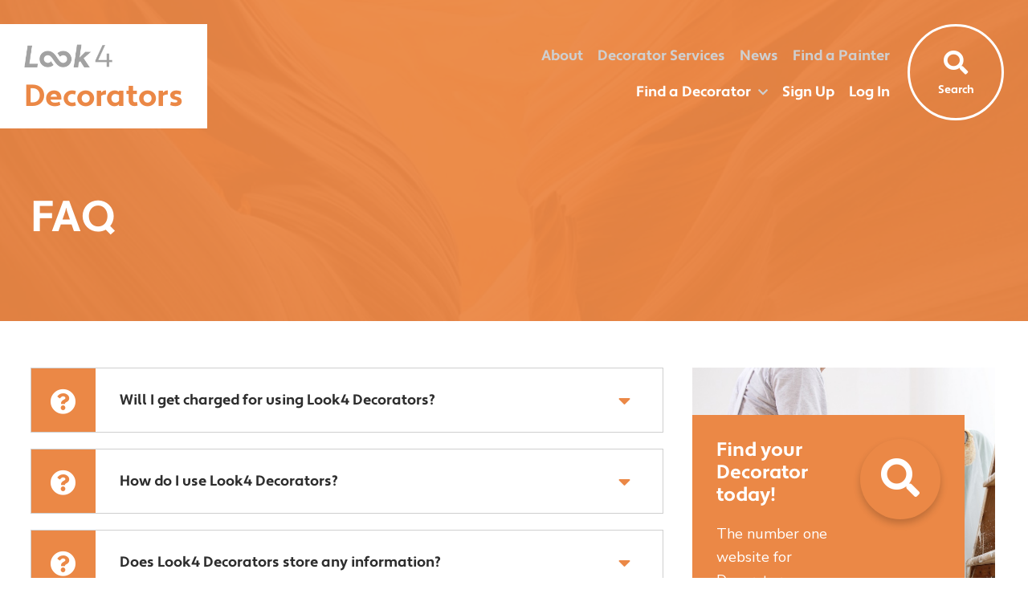

--- FILE ---
content_type: text/html; charset=utf-8
request_url: https://www.look4decorators.co.uk/faq/
body_size: 18081
content:
<!doctype html>
<html lang="en">
<head>
	<base href="https://www.look4decorators.co.uk/"><!--[if lte IE 6]></base><![endif]-->
	<title>FAQ &raquo; Look4Decorators</title>
	<meta charset="utf-8">
	<meta name="viewport" content="width=device-width, initial-scale=1.0, maximum-scale=1.0, user-scalable=0">
	<meta http-equiv="Content-Type" content="text/html; charset=utf-8">
	<meta name="generator" content="SilverStripe - https://www.silverstripe.org" />
<meta http-equiv="Content-Type" content="text/html; charset=utf-8" />
<link rel="canonical" href="https://www.look4decorators.co.uk/faq/" />
	<!-- Font Awesome -->
	<link rel="stylesheet" href="https://use.fontawesome.com/releases/v5.7.2/css/all.css" integrity="sha384-fnmOCqbTlWIlj8LyTjo7mOUStjsKC4pOpQbqyi7RrhN7udi9RwhKkMHpvLbHG9Sr" crossorigin="anonymous">

	<!-- CSS -->
	
	
	
	
	
	
	
    <link href="https://use.typekit.net/cgd3lei.css" rel="stylesheet" type="text/css" />
	<link rel="shortcut icon" href="/_resources/themes/look4/images/favicon.png" />
<link rel="stylesheet" type="text/css" href="/_resources/app/css/editor.css?m=1591681931" />
<link rel="stylesheet" type="text/css" href="/_resources/themes/look4/css/reset.css?m=1568079372" />
<link rel="stylesheet" type="text/css" href="/_resources/themes/look4/css/animate.min.css?m=1568079372" />
<link rel="stylesheet" type="text/css" href="/_resources/themes/look4/css/owl.carousel.min.css?m=1568079372" />
<link rel="stylesheet" type="text/css" href="/_resources/themes/look4/css/owl.theme.default.min.css?m=1568079374" />
<link rel="stylesheet" type="text/css" href="/_resources/themes/look4/css/featherlight.css?m=1568079374" />
<link rel="stylesheet" type="text/css" href="/_resources/themes/look4/css/featherlight.gallery.css?m=1568079372" />
<link rel="stylesheet" type="text/css" href="/_resources/themes/look4/css/main.css?m=1597396495" />
<link rel="stylesheet" type="text/css" href="/_resources/vendor/silverstripe/elemental-bannerblock/client/dist/styles/frontend-default.css?m=1571194906" />
<style type="text/css">
                    #tabs-feature > .tabs li.current p, #tabs-feature > .tabs li.current p, #tabs-feature > .tabs li:hover p, .btn.color1:hover, footer .main-area .contact-info .social i::before, .main-banner.sign-up .overlay .wrap .text-area .scrollto i::before, .enquiry-info #tabs-enquiry > .tabs li.current p, .enquiry-info #tabs-enquiry > .tabs li:hover p, #tabs-enquiry-feature > .tabs li.current i, #tabs-enquiry-feature > .tabs li:hover i, .enquiry-info #enquiry-form .title {color: #FFF !important;}

                    header .logo p, header .nav-area .contact-area a, header .nav-area .contact-area a:hover i, header .mobile-nav-btn, footer .main-area .contact-info .social i:hover, footer .main-area .cta-footer, .user-login, .user-login .content form p, .user-login .content form p a, .user-edit-profile #service-pricing-form .field-holder .field.price i,  .main-banner .overlay .wrap .text-area i, .main-banner .overlay .wrap .form-container form .field.price i, .main-banner.sign-up .overlay .wrap .text-area .scrollto p, #tabs-enquiry-feature > .tabs li, #tabs-feature > .tabs li p, .tabs-full-container .overlay #tabs-full > .tabs li.current p, .tabs-full-container .overlay #tabs-full > .tabs li:hover p, .tabs-full-container .overlay #tabs-full > .content .title.area i, .tabs-full-container .overlay #tabs-full > .content .title.area .title, .tabs-full-container .overlay #tabs-full > .content .text.area > ul li:before, .icon-text-carousel-2-container .icon-text-carousel-2 .item .title-area i, .icon-text-carousel-3-container .icon-text-carousel-3 .item i, .checklist-carousel-container .checklist-carousel .item ul li:before, .image-text-icon-container .image-text-icon i, .twitter-carousel-container .wrap .twitter-carousel .item a, .enquiry-list-container .field.select:before, .enquiry-list-container .filter .btn:hover, .enquiry-info .key-info ul li i, .enquiry-info #tabs-enquiry > .tabs li p, .enquiry-info #tabs-enquiry > .content > ul li:before, .faqs .item .title.area .arrow, .contact-info-container .contact-info-list li i, .enquiry-success i, .enquiry-success p span, .CustomisableForm .title, .CustomisableForm .field.select:before, .CustomisableForm .FieldWrapper.select:before, .btn.color1, .text.area h1, .text.area h2, .text.area h3, .text.area h4, .text.area h5, .text.area h6, .twitter-carousel-container h3, .icon-text-carousel-1 h3.title, .icon-text-carousel-2 h3.title, .intro-content-area h3.title, .search-list h3.title, .enquiry-list h4.title, .rating i, .enquiry-testimonial-carousel h5.title, .enquiry-success h1.title, h2.title {color: #eb8846 !important;}
                    
                    .main-banner, .main-banner.sign-up .overlay .wrap .text-area .scrollto i, .internal-banner, #tabs-enquiry-feature > .tabs li.current, #tabs-enquiry-feature > .tabs li:hover, #tabs-feature > .tabs li.current, #tabs-feature > .tabs li:hover, #tabs-feature > .content .img.area .icon, .tabs-full-container, .icon-text-carousel-1-container .icon-text-carousel-1 .item i, .checklist-carousel-container .checklist-carousel .item i, .image-text-icon-container .image-text-icon .text.area, .cta, .cta .overlay, .cta .overlay i, .search-list .item .text-area .tag, .enquiry-list-container .filter .btn, .enquiry-list-container .sort .layouts i, .enquiry-info #tabs-enquiry > .tabs li.current, .enquiry-info #tabs-enquiry > .tabs li:hover, .enquiry-info #enquiry-form, .faqs .item .title.area .icon, .field.checkbox input:checked + label:before, .FieldWrapper.checkbox input:checked + label:before, footer .main-area .contact-info .social i:hover, .btn.color1:hover, .user-login, header .mobile-nav-btn {background-color:#eb8846 !important;color:#fff !important;}

                    .main-banner .overlay, .internal-banner .overlay {background: rgba(235, 136, 70, 0.95) !important}

                    .tabs-full-container .overlay {background: rgba(176, 124, 68, 0.95) !important;}

                    #tabs-enquiry-feature > .tabs li.current:after, .enquiry-info #tabs-enquiry > .tabs li, .enquiry-info #tabs-enquiry > .tabs li.current:after {border-color: #eb8846 !important;}
                    .btn.color1, .enquiry-info #tabs-enquiry > .tabs li {border-color: #eb8846 !important;}
                    #tabs-feature > .tabs li {border-color: #eb8846 !important;}

                    #tabs-feature > .tabs li.current::after, .icon-text-carousel-1-container .icon-text-carousel-1 .item i:after, .enquiry-info #tabs-enquiry > .tabs li.current::after, #tabs-enquiry-feature > .tabs li.current::after {border-top: 25px #eb8846 solid;}

                    footer .main-area .title, footer .main-area .contact-info a i, header .search-area:hover i, header .search-area:hover p {color: #b07c44 !important;}
                    footer .main-area .contact-info .social i, .stats-bar, .search-modal {background-color: #b07c44 !important;}

                    @media (max-width: 1024px) {
                        header .nav-area {background: #b07c44 !important;}
                    }

</style>
<!-- Global Site Tag (gtag.js) - Google Analytics -->
<script async src="https://www.googletagmanager.com/gtag/js?id=UA-156340190-1"></script>
<script>
    window.dataLayer = window.dataLayer || [];
    function gtag(){dataLayer.push(arguments)};
    gtag('js', new Date());

    gtag('config', 'UA-156340190-1');
</script>

</head>
<header>
	<a href="https://www.look4decorators.co.uk/">
		<div class="logo">

			
				<img class="shrink" src="/assets/Uploads/logo-part.png" alt="logo part" title="logo part">
			

			
				<p>Decorators</p>
			
		</div>
	</a>

	<div class="search-area">
		<i class="fas fa-search" aria-hidden="true"></i>
		<p>Search</p>
	</div>

	<div class="nav-area">
			<nav class="secondary-nav">
				<ul>
					
						
							<li><a href="/about/" title="About">About</a></li>
						
							<li><a href="/decorator-services/" title="Decorator Services">Decorator Services</a></li>
						
							<li><a href="/blog/" title="News">News</a></li>
						
							<li><a href="/find-a-painter-and-decorator/" title="Find a Painter">Find a Painter</a></li>
						
					
				</ul>
			</nav>

			<nav class="primary-nav">
				<ul>
					
						
							<li class="item-with-dropdown">
								<a href="/find-a-decorator/" title="Find a Decorator">Find a Decorator</a>
								
									<i class="fas fa-chevron-down dropdown-arrow" aria-hidden="true"></i>
										<ul class="dropdown">
					                       <div class="cols">
					                       		
													<li class="sub-nav-title"><a href="/find-a-decorator/commercial-decorating-redirect/" title="Commercial Decorating">Commercial Decorating</a></li>

													
												
													<li class="sub-nav-title"><a href="/find-a-decorator/decorator-redirect/" title="Decorator">Decorator</a></li>

													
												
													<li class="sub-nav-title"><a href="/find-a-decorator/domestic-decorating-redirect/" title="Domestic Decorating">Domestic Decorating</a></li>

													
												
													<li class="sub-nav-title"><a href="/find-a-decorator/outdoor-painting-services-redirect/" title="Outdoor Painting Services">Outdoor Painting Services</a></li>

													
												
													<li class="sub-nav-title"><a href="/find-a-decorator/painting-services-redirect/" title="Painting Services">Painting Services</a></li>

													
												
													<li class="sub-nav-title"><a href="/find-a-decorator/plasterer-redirect/" title="Plasterer">Plasterer</a></li>

													
												
													<li class="sub-nav-title"><a href="/find-a-decorator/wall-papering-redirect/" title="Wall Papering">Wall Papering</a></li>

													
												
					                       </div>
										</ul>								
								
							</li>
						
					

					
						<li><a href="member">Sign Up</a></li>
						<li><a href="Security/login?BackURL=member">Log In</a></li>
					

				</ul>
			</nav>
	</div>

	<!-- Mobile nav button -->
	<!-- <i class="fas fa-compass mobile-nav-btn"></i> -->
	<i class="fas fa-bars mobile-nav-btn"></i>
	<i class="fas fa-times mobile-nav-btn close"></i>
</header>

<!-- Search modal -->

	<form id="SearchForm_SearchForm" action="/faq/SearchForm/" method="get" enctype="application/x-www-form-urlencoded" class="search-modal">
	<div class="field">
		
		<div id="SearchForm_SearchForm_Search_Holder" class="field text form-group--no-label">
	
	<div class="middleColumn">
		<input type="text" name="Search" class="text form-group--no-label" id="SearchForm_SearchForm_Search" placeholder="Search" />
	</div>
	
	
	
</div>

		<i class="fas fa-search"></i>
		
	</div>
	<i class="close fas fa-times-circle"></i>
</form>



<body>
	
	
    
	   <div class="internal-banner" style="background-image: url(/assets/Uploads/place-image-2.jpg);">
	<div class="overlay">
		<div class="wrap">
			<div class="text-area">
				
					<h1 class="title">FAQ</h1>
				
				
			</div>
		</div>
	</div>
</div>
    
	   
	<div class="wrap section group">
		
			<div class="col  col span_2_of_3 First">
				
	<ul class="faqs">
		
			<li class="item">
				<div class="title area">
					<i class="icon fas fa-question-circle"></i>
					<h4 class="title">Will I get charged for using Look4 Decorators?</h4>
					<i class="arrow down fas fa-caret-down active"></i>
					<i class="arrow up fas fa-caret-up"></i>
				</div>
				<div class="text area">
					<p>Look4 Decorators is completely free to use.&nbsp; You will not get charged for searching or requesting a quote from one of the Tradespeople listed on Look4 Decorators.</p>
				</div>
			</li>
		
			<li class="item">
				<div class="title area">
					<i class="icon fas fa-question-circle"></i>
					<h4 class="title">How do I use Look4 Decorators?</h4>
					<i class="arrow down fas fa-caret-down active"></i>
					<i class="arrow up fas fa-caret-up"></i>
				</div>
				<div class="text area">
					<p>To use Look4 Decorators is really simple.&nbsp; All you need to do is find the service you are looking for from our drop down list, enter your location, then select a price, if appropriate and submit.&nbsp; You will then see a match of those decorators that meet your requirements.</p><p>Next all you need to do is use the simple form to contact the decorator.</p>
				</div>
			</li>
		
			<li class="item">
				<div class="title area">
					<i class="icon fas fa-question-circle"></i>
					<h4 class="title">Does Look4 Decorators store any information?</h4>
					<i class="arrow down fas fa-caret-down active"></i>
					<i class="arrow up fas fa-caret-up"></i>
				</div>
				<div class="text area">
					<p>Look4 Decorators does not store any of your information.&nbsp; When you submit your quote request this is sent directly to the decorator(s) you chose.</p>
				</div>
			</li>
		
			<li class="item">
				<div class="title area">
					<i class="icon fas fa-question-circle"></i>
					<h4 class="title">How do you find the Decorators?</h4>
					<i class="arrow down fas fa-caret-down active"></i>
					<i class="arrow up fas fa-caret-up"></i>
				</div>
				<div class="text area">
					<p>We encourage Decorators to find us.&nbsp; However, we ensure that all tradespeople are vetted to ensure that all the information they present is accurate.&nbsp; We also encourage our customers to review their experience with Look4 Decorators and their chosen Decorator.</p>
				</div>
			</li>
		
			<li class="item">
				<div class="title area">
					<i class="icon fas fa-question-circle"></i>
					<h4 class="title">Can Look4 help with finding other tradespeople?</h4>
					<i class="arrow down fas fa-caret-down active"></i>
					<i class="arrow up fas fa-caret-up"></i>
				</div>
				<div class="text area">
					<p>Look4 Decorators is designed to help put you in touch with Decorators that meet you specific needs.</p><p>Look4 Decorators is part of Look4 Group which does provide a similar service for other trades and other services such as:</p><ul>
<li>Plumbers</li>
<li>Builders</li>
<li>DJs</li>
<li>Electricians</li>
<li>Windows</li>
<li>Doors</li>
<li>etc</li>
</ul><p>If you would like to find out more please visit Look4Group.co.uk</p><p>&nbsp;</p>
				</div>
			</li>
		
	</ul>


			</div>
		
			<div class="col  col span_1_of_3">
				<div class="cta" style="background-image: url(/assets/Uploads/decorator-ones.jpg);">
	<div class="overlay" style="background: #e1c699;">
		<i class="fas fa-search" style="background: #e1c699;"></i>
		
			<h3 class="title">Find your Decorator today!</h3>
		
		<p>The number one website for Decorators.</p><p>&nbsp;</p><p>Let Look4 Decorators help you to find your decorator.</p><p>&nbsp;</p>

	    
			
				<a class="btn white" href="/find-a-decorator/">Search now</a>
			
	    
	</div>
</div>
			</div>
		
	</div>

    



<script type="application/javascript" src="https://code.jquery.com/jquery-3.2.1.min.js"></script>
<script type="application/javascript" src="/_resources/themes/look4/javascript/modernizr-custom.js?m=1568079396"></script>
<script type="application/javascript" src="/_resources/themes/look4/javascript/owl.carousel.min.js?m=1568079396"></script>
<script type="application/javascript" src="/_resources/themes/look4/javascript/featherlight.js?m=1568079396"></script>
<script type="application/javascript" src="/_resources/themes/look4/javascript/featherlight.gallery.js?m=1568079396"></script>
<script type="application/javascript" src="/_resources/themes/look4/javascript/jquery.matchHeight.js?m=1568079396"></script>
<script type="application/javascript" src="/_resources/themes/look4/javascript/script.js?m=1597396511"></script>
</body>
<footer>
	<div class="wrap section group">
		<div class="main-area">
			<div class="col span_1_of_4 First">
				
					<h5 class="title">Homeowners</h5>
				

				
					<ul>
						
							<li><a href="/about/" class="link">How it works</a></li>
						
							<li><a href="/find-a-decorator/" class="link">Our Tradespeople</a></li>
						
							<li><a href="/faq/" class="current">FAQs</a></li>
						
							<li><a href="/privacy/" class="link">Privacy</a></li>
						
					</ul>
				
			</div>

			<div class="col span_1_of_4">
				
					<h5 class="title">Decorators</h5>
				

				
					<ul>
						
							<li><a href="/pricing/" class="link">How much does it cost to join?</a></li>
						
							<li><a href="/member/" class="link">Sign up to Look4 Decorators</a></li>
						
							<li><a href="/about/" class="link">How it works</a></li>
						
							<li><a href="/faq/" class="current">FAQs</a></li>
						
							<li><a href="/find-a-decorator/" class="link">Our Listings</a></li>
						
					</ul>
				

			</div>

			<div class="col span_1_of_4 contact-info">
				<h5 class="title">Get in touch</h5>

				
					<a href="tel:01604 385330">
						<i class="fas fa-phone"></i> 01604 385330
					</a>
				

				
				<a href="mailto:info@look4decorators.co.uk">
					<i class="fas fa-at"></i> info@look4decorators.co.uk
				</a>
				

				
					<div class="social">
						
							<a href="https://www.facebook.com/" target="_blank">
								<i class="fab fa-facebook-f"></i>
							</a>
						
							<a href="https://twitter.com/look4decorators" target="_blank">
								<i class="fab fa-twitter"></i>
							</a>
						
							<a href="https://www.youtube.com/" target="_blank">
								<i class="fab fa-youtube"></i>
							</a>
						
					</div>
				
			</div>

			<div class="col span_1_of_4">
				<a href="/find-a-decorator/">
					<div class="cta-footer" style="background-image: url(/assets/Uploads/decorator-threes-v2.jpg);">
						<div class="overlay">
							<h5 class="title">Find a Decorator today!</h5>

						    
								
									<a class="btn white" href="/find-a-decorator/">Search now</a>
								
						    

						</div>
					</div>
				</a>
			</div>
		</div>
	</div>
</footer>

<div class="bottom-bar">
	<div class="wrap section group">
		<p>© Look4Decorators 2026 - All Rights Reserved</p><p class="by"><a href="https://www.newedge.co.uk">Web Design Northampton</a> by Newedge</p>
	</div>
</div>

<!-- Scripts -->






</html>

--- FILE ---
content_type: text/css
request_url: https://www.look4decorators.co.uk/_resources/app/css/editor.css?m=1591681931
body_size: 1654
content:
/**
 * Font coloured text
 */
.text-navy {
	color: #000080;
}

.text-blue {
	color: #0000FF;
}

.text-aqua {
	color: #01FFFF;
}

.text-teal {
	color: #008080;
}

.text-olive {
	color: #808001;
}

.text-green {
	color: #008000;
}

.text-lime {
	color: #00FF01;
}

.text-yellow {
	color: #FFFF01;
}

.text-blue {
	color: #0000FF;
}

.text-orange {
	color: #FFA502;
}

.text-red {
	color: #FF0100;
}

.text-maroon {
	color: #800000;
}

.text-fuchsia {
	color: #FF00FF;
}

.text-purple {
	color: #800080;
}

.text-silver {
	color: #C0C0C0;
}

.text-gray {
	color: #808080;
}

.text-black {
	color: #000;
}
/**
 * Background coloured text
 */
.bg-navy {
	background-color: #000080;
	color: #fff;
	padding:4px;
}

.bg-blue {
	background: #0000FF;
	color: #fff;
	padding:4px;
}

.bg-aqua {
	background-color: #01FFFF;
	color: #000;
	padding:4px;
}

.bg-teal {
	background-color: #008080;
	color: #000;
	padding:4px;
}

.bg-olive {
	background-color: #808001;
	color: #000;
	padding:4px;
}

.bg-green {
	background-color: #008000;
	color: #000;
	padding:4px;
}

.bg-lime {
	background-color: #00FF01;
	color: #000;
	padding:4px;
}

.bg-yellow {
	background-color: #FFFF01;
	color: #000;
	padding:4px;
}

.bg-orange {
	background-color: #FFA502;
	color: #000;
	padding:4px;
}

.bg-red {
	background-color: #FF0100;
	color: #000;
	padding:4px;
}

.bg-maroon {
	background-color: #800000;
	color: #000;
	padding:4px;
}

.bg-fuchsia {
	background-color: #FF00FF;
	color: #000;
	padding:4px;
}

.bg-purple {
	background-color: #800080;
	color: #fff;
	padding:4px;
}

.bg-silver {
	background-color: #C0C0C0;
	color: #000;
	padding:4px;
}

.bg-gray {
	background-color: #808080;
	color: #000;
	padding:4px;
}

.bg-black {
	background-color: #000;
	color: #fff;
	padding:4px;
}


--- FILE ---
content_type: text/css
request_url: https://www.look4decorators.co.uk/_resources/themes/look4/css/featherlight.gallery.css?m=1568079372
body_size: 2283
content:
/**
 * Featherlight Gallery – an extension for the ultra slim jQuery lightbox
 * Version 1.7.8 - http://noelboss.github.io/featherlight/
 *
 * Copyright 2017, Noël Raoul Bossart (http://www.noelboss.com)
 * MIT Licensed.
**/
@media all {
	.featherlight-next,
	.featherlight-previous {
		display: block;
		position: absolute;
		top: 25px;
		right: 25px;
		bottom: 0;
		left: 80%;
		cursor: pointer;
		/* preventing text selection */
		-webkit-touch-callout: none;
		-webkit-user-select: none;
		-khtml-user-select: none;
		-moz-user-select: none;
		-ms-user-select: none;
		user-select: none;
		/* IE9 hack, otherwise navigation doesn't appear */
		background: rgba(0,0,0,0);
	}

	.featherlight-previous {
		left: 25px;
		right: 80%;
	}

	.featherlight-next:hover,
	.featherlight-previous:hover {
		background: rgba(255,255,255,0.25);
	}


	.featherlight-next span,
	.featherlight-previous span {
		display: none;
		position: absolute;

		top: 50%;
		left: 5%;
		width: 82%;

		/* center horizontally */
		text-align: center;

		font-size: 80px;
		line-height: 80px;

		/* center vertically */
		margin-top: -40px;

		text-shadow: 0px 0px 5px #fff;
		color: #fff;
		font-style: normal;
		font-weight: normal;
	}
	.featherlight-next span {
		right: 5%;
		left: auto;
	}


	.featherlight-next:hover span,
	.featherlight-previous:hover span {
		display: inline-block;
	}

	.featherlight-swipe-aware .featherlight-next,
	.featherlight-swipe-aware .featherlight-previous {
		display: none;
	}

	/* Hide navigation while loading */
	.featherlight-loading .featherlight-previous, .featherlight-loading .featherlight-next {
		display:none;
	}

	/* Hide navigation in case of single image */
	.featherlight-first-slide.featherlight-last-slide .featherlight-previous,
	.featherlight-first-slide.featherlight-last-slide .featherlight-next {
		display:none;
	}
}

/* Always display arrows on touch devices */
@media only screen and (max-device-width: 1024px){
	.featherlight-next:hover,
	.featherlight-previous:hover {
		background: none;
	}
	.featherlight-next span,
	.featherlight-previous span {
		display: block;
	}
}

/* handling phones and small screens */
@media only screen and (max-width: 1024px) {
	.featherlight-next,
	.featherlight-previous {
		top: 10px;
		right: 10px;
		left: 85%;
	}

	.featherlight-previous {
		left: 10px;
		right: 85%;
	}

	.featherlight-next span,
	.featherlight-previous span {
		margin-top: -30px;
		font-size: 40px;
	}
}


--- FILE ---
content_type: text/css
request_url: https://www.look4decorators.co.uk/_resources/themes/look4/css/main.css?m=1597396495
body_size: 149338
content:
@import url("https://fonts.googleapis.com/css?family=Nunito+Sans:400,600&display=swap");
@import url("https://use.typekit.net/agc3nsv.css");
html {
  font-family: "Nunito Sans", "Helvetica Neue", "Segoe UI", Helvetica, sans-serif; }

h1, h2, h3, h4, h5, h6 {
  font-family: "apertura", "Helvetica Neue", "Segoe UI", Helvetica, sans-serif;
  font-weight: 700;
  color: #5c6df4;
  margin-bottom: 20px; }

h1 {
  font-size: 26px;
  line-height: 31.2px; }
  @media screen and (min-width: 768px) {
    h1 {
      font-size: 34px;
      line-height: 40.8px; } }
  @media screen and (min-width: 1024px) {
    h1 {
      font-size: 36px;
      line-height: 43.2px; } }
  @media screen and (min-width: 1140px) {
    h1 {
      font-size: 38px;
      line-height: 45.6px; } }
  @media screen and (min-width: 1650px) {
    h1 {
      font-size: 48px;
      line-height: 57.6px; } }

h2 {
  font-size: 22px;
  line-height: 26.4px; }
  @media screen and (min-width: 768px) {
    h2 {
      font-size: 24px;
      line-height: 28.8px; } }
  @media screen and (min-width: 1140px) {
    h2 {
      font-size: 28px;
      line-height: 33.6px; } }
  @media screen and (min-width: 1440px) {
    h2 {
      font-size: 36px;
      line-height: 43.2px; } }

h3 {
  font-size: 18px;
  line-height: 21.6px; }
  @media screen and (min-width: 768px) {
    h3 {
      font-size: 20px;
      line-height: 24px; } }
  @media screen and (min-width: 1140px) {
    h3 {
      font-size: 24px;
      line-height: 28.8px; } }

h4 {
  font-size: 18px;
  line-height: 29.124px; }
  @media screen and (min-width: 1650px) {
    h4 {
      font-size: 22px;
      line-height: 35.596px; } }

h5, h6 {
  font-size: 14px;
  line-height: 22.652px; }
  @media screen and (min-width: 1140px) {
    h5, h6 {
      font-size: 18px;
      line-height: 29.124px; } }

p {
  font-size: 14px;
  line-height: 22.652px;
  color: #828282; }
  @media screen and (min-width: 1140px) {
    p {
      font-size: 18px;
      line-height: 29.124px; } }

a {
  -webkit-transition: 0.4s;
  -moz-transition: 0.4s;
  -ms-transition: 0.4s;
  transition: 0.4s;
  text-decoration: none; }
  a:hover {
    color: #c3c2c2; }

.section {
  clear: both;
  padding: 0;
  margin: 0; }

.wrap {
  max-width: 1600px;
  margin: 0 auto;
  padding: 0 20px; }
  @media screen and (min-width: 1024px) {
    .wrap {
      padding: 0 3%; } }
  @media screen and (min-width: 1650px) {
    .wrap {
      padding: 0; } }

.col {
  display: block;
  float: left;
  margin: 1.5% 0; }
  .col:first-of-type {
    margin-left: 0; }
  @media only screen and (min-width: 768px) {
    .col {
      margin: 1.5% 0 1.5% 3%; } }

.group {
  zoom: 1;
  /* For IE 6/7 */ }
  .group:before, .group:after {
    content: "";
    display: table; }
  .group:after {
    clear: both; }

.span_2_of_2 {
  width: 100%; }

.span_1_of_2 {
  width: 100%; }
  @media only screen and (min-width: 768px) {
    .span_1_of_2 {
      width: calc(50% - 1.5%); }
      .span_1_of_2:nth-of-type(2n+3) {
        margin-left: 0; } }

.span_3_of_3, .span_2_of_3, .span_1_of_3 {
  width: 100%; }

@media only screen and (min-width: 768px) {
  .span_2_of_3 {
    width: calc(66.66% - 1.2%); } }

@media only screen and (min-width: 768px) {
  .span_1_of_3 {
    width: calc(33.33% - 2%); }
    .span_1_of_3:nth-of-type(3n+4) {
      margin-left: 0; } }

.span_1_of_4, .span_2_of_4, .span_3_of_4, .span_4_of_4 {
  width: 100%; }

@media only screen and (min-width: 768px) {
  .span_3_of_4 {
    width: calc(75% - 1.2%); } }

@media only screen and (min-width: 768px) {
  .span_2_of_4 {
    width: calc(50% - 1.5%); } }

@media only screen and (min-width: 768px) {
  .span_1_of_4 {
    width: calc(50% - 1.5%); }
    .span_1_of_4:nth-of-type(2n+3) {
      margin-left: 0; } }
@media only screen and (min-width: 1025px) {
  .span_1_of_4 {
    width: calc(25% - 2.3076923077%); }
    .span_1_of_4:nth-of-type(3) {
      margin-left: 3%; }
    .span_1_of_4:nth-of-type(4n+5) {
      margin-left: 0; } }

html {
  -webkit-box-sizing: border-box;
  -moz-box-sizing: border-box;
  box-sizing: border-box;
  position: relative; }

*, *:before, *:after {
  -webkit-box-sizing: inherit;
  -moz-box-sizing: inherit;
  box-sizing: inherit; }

.clearfix {
  overflow: auto; }

html {
  overflow-x: hidden; }

.First {
  margin-left: 0;
  clear: left; }

.sitRight {
  float: right;
  clear: right; }

img {
  width: 100%;
  height: auto; }

.featherlight-content {
  padding: 0 !important;
  border: 5px solid #fff !important; }
  .featherlight-content .featherlight-next, .featherlight-content .featherlight-previous, .featherlight-content .featherlight-close-icon {
    height: 60px;
    width: 60px;
    -webkit-border-radius: 100%;
    -moz-border-radius: 100%;
    -ms-border-radius: 100%;
    border-radius: 100%;
    background: #fff;
    color: #2e2e2e;
    font-size: 20px; }
    .featherlight-content .featherlight-next span, .featherlight-content .featherlight-previous span, .featherlight-content .featherlight-close-icon span {
      margin: 0 !important;
      width: 100%;
      text-align: center;
      position: relative;
      top: 14px;
      color: #2e2e2e;
      display: block;
      font-size: 36px;
      line-height: 36px; }
  .featherlight-content .featherlight-next, .featherlight-content .featherlight-previous {
    top: auto;
    bottom: 15px;
    overflow: hidden; }
  .featherlight-content .featherlight-next {
    right: 15px;
    left: auto; }
    .featherlight-content .featherlight-next span {
      right: -1px; }
  .featherlight-content .featherlight-previous {
    left: 15px; }
    .featherlight-content .featherlight-previous span {
      left: -1px; }
  .featherlight-content .featherlight-close-icon {
    top: 15px;
    right: 15px;
    font-family: "Nunito Sans", "Helvetica Neue", "Segoe UI", Helvetica, sans-serif;
    font-weight: 700; }

.owl-nav {
  width: 100%;
  position: absolute;
  top: 45%; }
  .owl-nav button {
    position: absolute;
    border: 0;
    background: transparent; }
    .owl-nav button:focus {
      outline: none; }
    .owl-nav button i {
      color: #828282;
      font-weight: 700;
      font-size: 30px;
      -webkit-transition: 0.3s;
      -moz-transition: 0.3s;
      -ms-transition: 0.3s;
      transition: 0.3s; }
      .owl-nav button i:hover {
        color: #c3c2c2; }
  .owl-nav .owl-prev {
    left: 0; }
  .owl-nav .owl-next {
    right: 0; }

.owl-dots {
  text-align: center;
  width: 100%;
  margin-top: 20px; }
  .owl-dots .owl-dot {
    display: inline-block;
    height: 15px;
    width: 15px;
    -webkit-border-radius: 100%;
    -moz-border-radius: 100%;
    -ms-border-radius: 100%;
    border-radius: 100%;
    margin-right: 10px;
    border: none;
    background: #cfcfcf; }
    .owl-dots .owl-dot:focus {
      outline: none; }
    .owl-dots .owl-dot.active {
      background: #5c6df4; }

.video-block iframe {
  width: 100% !important;
  height: 50.5vw; }
  @media screen and (min-width: 768px) {
    .video-block iframe {
      height: 35vw; } }
  @media screen and (min-width: 1024px) {
    .video-block iframe {
      height: 25.5vw; } }

#breadcrumbs ul {
  font-size: 14px;
  line-height: 22.652px;
  color: #2e2e2e; }
  @media screen and (min-width: 1140px) {
    #breadcrumbs ul {
      font-size: 18px;
      line-height: 29.124px; } }
  #breadcrumbs ul a {
    color: #c3c2c2;
    font-weight: 700; }

.text-block > ul, .split > ul {
  margin: 10px 0;
  width: 100%;
  float: left; }
  .text-block > ul li, .split > ul li {
    position: relative;
    padding-left: 30px;
    font-size: 14px;
    line-height: 22.652px;
    font-weight: 700;
    color: #2e2e2e;
    margin-bottom: 20px;
    width: 100%; }
    @media screen and (min-width: 1140px) {
      .text-block > ul li, .split > ul li {
        font-size: 18px;
        line-height: 29.124px; } }
    .text-block > ul li:before, .split > ul li:before {
      content: "\f30b";
      font-family: 'Font Awesome 5 Free';
      color: #5c6df4;
      position: absolute;
      top: 0;
      left: 0; }
.text-block p.large-body, .split p.large-body {
  font-size: 18px;
  line-height: 29.124px; }
  @media screen and (min-width: 1650px) {
    .text-block p.large-body, .split p.large-body {
      font-size: 22px;
      line-height: 35.596px; } }

.text-block {
  margin: 20px 0; }
  @media screen and (min-width: 768px) {
    .text-block {
      margin: 30px 0; } }
  @media screen and (min-width: 1024px) {
    .text-block {
      margin: 40px 0; } }
  @media screen and (min-width: 1650px) {
    .text-block {
      margin: 80px 0; } }
  .text-block ul {
    float: left;
    margin: 10px 0 20px; }
  .text-block ul.bullet-width li {
    width: 50%; }
    @media screen and (min-width: 560px) {
      .text-block ul.bullet-width li {
        width: 50%; } }
  .text-block img {
    width: 90%;
    display: block;
    margin: 0 auto; }

.pagination {
  position: relative;
  display: block; }
  .pagination .next-button, .pagination .previous-button {
    background-color: #1D95E1;
    color: #ffffff;
    float: left;
    padding: 5px 17px;
    text-decoration: none;
    margin-right: 4px;
    font-size: 25px;
    margin-top: 4px;
    line-height: 34px; }
  .pagination .number-button {
    float: left;
    padding: 3px 15px;
    line-height: 36px;
    font-size: 18px;
    text-decoration: none;
    margin: 4px;
    border: 1px solid #b3aeae;
    color: #b3aeae; }
    .pagination .number-button:hover {
      background-color: #1D95E1;
      color: #ffffff;
      border: 1px solid #1D95E1; }
  .pagination a.active {
    background-color: #1D95E1;
    color: #ffffff;
    border: 1px solid #1D95E1; }

.blog-pager ul a {
  background: #ececec;
  text-transform: uppercase;
  padding: 15px 25px;
  font-weight: 700;
  color: #c3c2c2; }
  .blog-pager ul a span {
    display: none; }
.blog-pager ul .prev-p {
  float: left; }
.blog-pager ul .next-p {
  float: right; }

.twitter-carousel li img {
  height: auto;
  width: 100%;
  margin-top: 10px;
  -webkit-mask-image: linear-gradient(black 10%, rgba(0, 0, 0, 0) 40%);
  mask-image: linear-gradient(black 10%, rgba(0, 0, 0, 0) 40%); }
.twitter-carousel li.twitter-img {
  height: 200px;
  overflow: hidden; }

.tabs-container .tabs {
  float: left;
  width: 100%;
  margin: 0; }
  .tabs-container .tabs li {
    cursor: pointer;
    -webkit-transition: 0.3s;
    -moz-transition: 0.3s;
    -ms-transition: 0.3s;
    transition: 0.3s; }
.tabs-container .content {
  float: left;
  width: 100%;
  display: none; }
  .tabs-container .content.current {
    display: block; }

.btn {
  -webkit-transition: 0.3s;
  -moz-transition: 0.3s;
  -ms-transition: 0.3s;
  transition: 0.3s;
  display: inline-block;
  background: transparent;
  font-size: 14px;
  line-height: 22.652px;
  font-weight: 700;
  font-family: "apertura", "Helvetica Neue", "Segoe UI", Helvetica, sans-serif;
  color: #c3c2c2;
  height: 55px;
  width: auto;
  margin: 20px 0;
  padding: 14px 40px;
  border: 0;
  border: 3px solid #c3c2c2;
  -webkit-border-radius: 100px;
  -moz-border-radius: 100px;
  -ms-border-radius: 100px;
  border-radius: 100px; }
  @media screen and (min-width: 1140px) {
    .btn {
      font-size: 18px;
      line-height: 29.124px; } }
  @media screen and (min-width: 1140px) {
    .btn {
      padding: 10px 40px; } }
  .btn.white {
    color: #fff;
    border: 3px solid #fff; }
    .btn.white:hover {
      background: #fff;
      color: #2e2e2e; }
  .btn.black {
    color: #2e2e2e;
    border: 3px solid #2e2e2e; }
    .btn.black:hover {
      background: #2e2e2e;
      color: #fff; }      
  .btn.red {
    color: #f35c6d;
    border: 3px solid #f35c6d; }
    .btn.red:hover {
      background: #f35c6d;
      color: #fff; }      

  .btn.color1 {
    color: #5c6df4;
    border: 3px solid #5c6df4; }
    .btn.color1:hover {
      background: #5c6df4;
      color: #fff; }
  .btn.color2 {
    color: #424989;
    border: 3px solid #424989; }
    .btn.color2:hover {
      background: #424989;
      color: #fff; }
  .btn.icon {
    width: 55px;
    padding: 11px;
    text-align: center; }
    .btn.icon i {
      font-size: 26px; }
  .btn:disabled {
    text-decoration: line-through;
    opacity: .5; }

  .alert {
    position: relative;
    padding: .75rem 1.25rem;
    margin-bottom: 1rem;
    border: 1px solid transparent;
    border-radius: .25rem;    
  }
  .alert-primary {
    color: #004085;
    background-color: #cce5ff;
    border-color: #b8daff;
  }
  .alert-success, .alert.good {
    color: #155724;
    background-color: #d4edda;
    border-color: #c3e6cb;    
  }
  .alert-danger, .alert.bad {
    color: #721c24;
    background-color: #f8d7da;
    border-color: #f5c6cb;
  }

.grow {
  -webkit-transition: all 0.2s ease-in-out;
  -moz-transition: all 0.2s ease-in-out;
  -ms-transition: all 0.2s ease-in-out;
  transition: all 0.2s ease-in-out; }
  .grow:hover {
    -webkit-transform: scale(1.05);
    -moz-transform: scale(1.05);
    -ms-transform: scale(1.05);
    transform: scale(1.05); }

.shrink {
  -webkit-transition: all 0.2s ease-in-out;
  -moz-transition: all 0.2s ease-in-out;
  -ms-transition: all 0.2s ease-in-out;
  transition: all 0.2s ease-in-out; }
  .shrink:hover {
    -webkit-transform: scale(0.98);
    -moz-transform: scale(0.98);
    -ms-transform: scale(0.98);
    transform: scale(0.98); }

.flipOutX {
  -webkit-animation-name: flipOutX;
  animation-name: flipOutX;
  -webkit-animation-duration: 0.5s;
  animation-duration: 0.5s; }

.fadeOutUp {
  -webkit-animation-name: fadeOutUp;
  animation-name: fadeOutUp;
  -webkit-animation-duration: 0.5s;
  animation-duration: 0.5s; }

.fadeOutDown {
  -webkit-animation-name: fadeOutDown;
  animation-name: fadeOutDown;
  -webkit-animation-duration: 0.5s;
  animation-duration: 0.5s; }

.banner-arrow {
  width: 80px;
  height: 80px;
  background: #5c6df4;
  color: #fff;
  font-size: 36px;
  text-align: center;
  padding: 20px 0;
  border: 2px solid #fff;
  -webkit-border-radius: 100%;
  -moz-border-radius: 100%;
  -ms-border-radius: 100%;
  border-radius: 100%;
  -webkit-transition: 0.3s;
  -moz-transition: 0.3s;
  -ms-transition: 0.3s;
  transition: 0.3s;
  cursor: pointer;
  position: absolute;
  bottom: -40px;
  left: 0;
  right: 0;
  margin: 0 auto; }
  .banner-arrow:hover {
    background: #424989;
    padding: 25px 0 20px; }

.rating {
  float: left;
  background: #ececec;
  -webkit-border-radius: 100px;
  -moz-border-radius: 100px;
  -ms-border-radius: 100px;
  border-radius: 100px;
  padding: 5px 20px;
  margin: 10px 0; }
  .rating p {
    font-size: 14px;
    font-weight: 700;
    font-family: "apertura", "Helvetica Neue", "Segoe UI", Helvetica, sans-serif;
    color: #2e2e2e !important;
    float: left;
    margin-right: 10px; }
  .rating i {
    color: #5c6df4;
    font-size: 14px;
    line-height: 22.652px;
    margin-right: 1px; }
    @media screen and (min-width: 1140px) {
      .rating i {
        font-size: 18px;
        line-height: 29.124px; } }

header {
  position: absolute;
  z-index: 100;
  top: 20px;
  left: 0;
  float: left;
  width: 100%;
  background: tranparent; }
  @media screen and (min-width: 768px) {
    header {
      top: 30px;
      padding-right: 30px; } }
  @media screen and (min-width: 1650px) {
    header {
      top: 50px;
      padding-right: 50px; } }
  header .logo {
    background: #fff;
    position: relative;
    min-width: 10px;
    float: left;
    padding: 20px 25px; }
    @media screen and (min-width: 768px) {
      header .logo {
        padding: 30px 40px; } }
    @media screen and (min-width: 1140px) {
      header .logo {
        padding: 25px 30px; } }
    @media screen and (min-width: 1650px) {
      header .logo {
        padding-left: 80px; } }
    header .logo img {
      width: 107px;
      margin-bottom: 15px; }
      @media screen and (min-width: 768px) {
        header .logo img {
          width: 147px; } }
      @media screen and (min-width: 1140px) {
        header .logo img {
          width: 110px; } }
      @media screen and (min-width: 1440px) {
        header .logo img {
          width: 147px; } }
    header .logo p {
      font-size: 38px;
      font-family: "apertura", "Helvetica Neue", "Segoe UI", Helvetica, sans-serif;
      font-weight: 700;
      color: #5c6df4; }
      @media screen and (min-width: 768px) {
        header .logo p {
          font-size: 52px; } }
      @media screen and (min-width: 1140px) {
        header .logo p {
          font-size: 38px; } }
      @media screen and (min-width: 1440px) {
        header .logo p {
          font-size: 52px; } }
  header .nav-area {
    width: calc(100% - 100px);
    float: right;
    margin-top: 15px; }
    @media screen and (min-width: 1140px) {
      header .nav-area {
        width: 700px; } }
    @media screen and (min-width: 1440px) {
      header .nav-area {
        margin-top: 25px; } }
    @media screen and (min-width: 1650px) {
      header .nav-area {
        width: 900px; } }
    header .nav-area .main-nav, header .nav-area .btn-area, header .nav-area .contact-area {
      float: right; }
    header .nav-area .contact-area {
      display: none;
      width: 100%; }
      @media screen and (min-width: 768px) {
        header .nav-area .contact-area {
          display: block;
          position: absolute;
          top: 20px;
          right: 120px; } }
      @media screen and (min-width: 1140px) {
        header .nav-area .contact-area {
          position: relative;
          top: auto;
          right: auto;
          margin: 5px 0 15px; } }
      @media screen and (min-width: 1650px) {
        header .nav-area .contact-area {
          margin: 5px 0 20px; } }
      header .nav-area .contact-area a {
        cursor: pointer;
        float: right;
        display: inline-block;
        margin: 0 10px;
        color: #5c6df4;
        font-family: "apertura", "Helvetica Neue", "Segoe UI", Helvetica, sans-serif;
        font-weight: 700;
        font-size: 14px;
        line-height: 22.652px; }
        @media screen and (min-width: 1140px) {
          header .nav-area .contact-area a {
            font-size: 18px;
            line-height: 29.124px; } }
        header .nav-area .contact-area a:hover {
          color: #c3c2c2; }
          header .nav-area .contact-area a:hover i {
            color: #5c6df4; }
        @media screen and (min-width: 1140px) {
          header .nav-area .contact-area a {
            margin: 0 20px; } }
        header .nav-area .contact-area a i {
          color: #c3c2c2;
          font-size: 24px;
          margin-right: 10px;
          position: relative;
          top: 3px; }
  header .search-area {
    float: right;
    height: 120px;
    width: 120px;
    padding: 30px 0;
    border: 3px solid #fff;
    -webkit-border-radius: 100%;
    -moz-border-radius: 100%;
    -ms-border-radius: 100%;
    border-radius: 100%;
    text-align: center;
    -webkit-transition: 0.3s;
    -moz-transition: 0.3s;
    -ms-transition: 0.3s;
    transition: 0.3s;
    cursor: pointer;
    margin-left: 30px;
    display: none; }
    header .search-area:hover {
      background: #fff; }
      header .search-area:hover i, header .search-area:hover p {
        color: #424989; }
    @media screen and (min-width: 768px) {
      header .search-area {
        margin-right: 100px;
        display: block; } }
    @media screen and (min-width: 1140px) {
      header .search-area {
        margin-right: 0;
        margin-left: 15px; } }
    @media screen and (min-width: 1440px) {
      header .search-area {
        height: 140px;
        width: 140px;
        padding: 40px 0;
        margin-right: 0; } }
    @media screen and (min-width: 1650px) {
      header .search-area {
        margin-left: 30px; } }
    header .search-area i {
      font-size: 30px;
      color: #fff;
      margin-bottom: 5px; }
    header .search-area p {
      font-family: "apertura", "Helvetica Neue", "Segoe UI", Helvetica, sans-serif;
      font-weight: 700;
      font-size: 14px;
      color: #fff; }
      @media screen and (min-width: 1440px) {
        header .search-area p {
          font-size: 14px;
          line-height: 22.652px; } }
  @media screen and (min-width: 1440px) and (min-width: 1140px) {
    header .search-area p {
      font-size: 18px;
      line-height: 29.124px; } }

  header .mobile-nav-btn {
    position: fixed;
    top: 20px;
    right: 20px;
    z-index: 10;
    color: #fff;
    background: #5c6df4;
    font-size: 22px;
    height: 75px;
    width: 75px;
    padding: 24px 0;
    text-align: center;
    border: 3px solid #fff;
    -webkit-border-radius: 100%;
    -moz-border-radius: 100%;
    -ms-border-radius: 100%;
    border-radius: 100%; }
    @media screen and (min-width: 768px) {
      header .mobile-nav-btn {
        top: 30px;
        right: 30px; } }
    @media (min-width: 1025px) {
      header .mobile-nav-btn {
        display: none; } }
    header .mobile-nav-btn.close {
      display: none; }

.sticky-header {
  opacity: 0;
  position: fixed;
  top: 0;
  left: 0;
  width: 100%;
  background: #fff;
  border-bottom: 3px solid #000; }

.search-modal {
  display: none;
  padding: 10% 30px;
  position: absolute;
  z-index: 999;
  top: 0;
  left: 0;
  width: 100%;
  height: 270px;
  background: #424989; }
  @media screen and (min-width: 768px) {
    .search-modal {
      height: 360px;
      padding: 13% 30px; } }
  @media screen and (min-width: 1140px) {
    .search-modal {
      height: 400px;
      padding: 5% 30px; } }
  .search-modal input::-webkit-input-placeholder {
    color: #fff !important; }
  .search-modal input:-moz-placeholder {
    color: #fff !important; }
  .search-modal input::-moz-placeholder {
    color: #fff !important; }
  .search-modal input:-ms-input-placeholder {
    color: #fff !important; }
  .search-modal select {
    color: #fff; }
  .search-modal textarea {
    color: #fff; }
  .search-modal textarea::placeholder {
    color: #fff; }
  .search-modal i {
    color: #fff; }
    .search-modal i.close {
      font-size: 26px;
      line-height: 31.2px;
      position: absolute;
      top: 30px;
      right: 30px;
      cursor: pointer;
      opacity: 1;
      -webkit-transition: 0.3s;
      -moz-transition: 0.3s;
      -ms-transition: 0.3s;
      transition: 0.3s; }
      @media screen and (min-width: 768px) {
        .search-modal i.close {
          font-size: 34px;
          line-height: 40.8px; } }
      @media screen and (min-width: 1024px) {
        .search-modal i.close {
          font-size: 36px;
          line-height: 43.2px; } }
      @media screen and (min-width: 1140px) {
        .search-modal i.close {
          font-size: 38px;
          line-height: 45.6px; } }
      @media screen and (min-width: 1650px) {
        .search-modal i.close {
          font-size: 48px;
          line-height: 57.6px; } }
      .search-modal i.close:hover {
        opacity: .5; }
  .search-modal .field {
    max-width: 1200px;
    margin: 0 auto;
    position: relative; }
    .search-modal .field i {
      font-size: 22px;
      line-height: 26.4px;
      position: absolute;
      top: 20px;
      left: 0; }
      @media screen and (min-width: 768px) {
        .search-modal .field i {
          font-size: 24px;
          line-height: 28.8px; } }
      @media screen and (min-width: 1140px) {
        .search-modal .field i {
          font-size: 28px;
          line-height: 33.6px; } }
      @media screen and (min-width: 1440px) {
        .search-modal .field i {
          font-size: 36px;
          line-height: 43.2px; } }
      @media screen and (min-width: 768px) {
        .search-modal .field i {
          top: 45px; } }
    .search-modal .field input {
      width: 100%;
      padding: 20px 0;
      padding-left: 40px;
      background: transparent;
      border: 0;
      border-bottom: 3px solid #fff;
      color: #fff;
      font-family: "apertura", "Helvetica Neue", "Segoe UI", Helvetica, sans-serif;
      font-weight: 400;
      font-size: 26px;
      line-height: 31.2px; }
      @media screen and (min-width: 768px) {
        .search-modal .field input {
          font-size: 34px;
          line-height: 40.8px; } }
      @media screen and (min-width: 1024px) {
        .search-modal .field input {
          font-size: 36px;
          line-height: 43.2px; } }
      @media screen and (min-width: 1140px) {
        .search-modal .field input {
          font-size: 38px;
          line-height: 45.6px; } }
      @media screen and (min-width: 1650px) {
        .search-modal .field input {
          font-size: 48px;
          line-height: 57.6px; } }
      @media screen and (min-width: 768px) {
        .search-modal .field input {
          padding: 40px 0;
          padding-left: 60px; } }
      @media screen and (min-width: 1140px) {
        .search-modal .field input {
          padding-left: 70px; } }

@media (max-width: 1024px) {
  header .nav-area {
    margin: 0;
    display: none;
    position: fixed;
    z-index: 9;
    background: #424989;
    width: 100%;
    padding: 30px;
    padding-top: 50px;
    left: 0;
    top: 0; }
    header .nav-area nav > ul > li {
      display: inline-block;
      margin-right: 40px;
      padding: 15px 0;
      width: 100%;
      text-align: center; }
      header .nav-area nav > ul > li a {
        color: #fff;
        font-weight: 700;
        font-family: "apertura", "Helvetica Neue", "Segoe UI", Helvetica, sans-serif;
        font-size: 18px;
        line-height: 29.124px; } }
      @media screen and (max-width: 1024px) and (min-width: 1650px) {
        header .nav-area nav > ul > li a {
          font-size: 22px;
          line-height: 35.596px; } }
      @media screen and (max-width: 1024px) and (min-width: 768px) {
        header .nav-area nav > ul > li a {
          font-size: 18px;
          line-height: 21.6px; } }
  @media screen and (max-width: 1024px) and (min-width: 768px) and (min-width: 768px) {
    header .nav-area nav > ul > li a {
      font-size: 20px;
      line-height: 24px; } }
  @media screen and (max-width: 1024px) and (min-width: 768px) and (min-width: 1140px) {
    header .nav-area nav > ul > li a {
      font-size: 24px;
      line-height: 28.8px; } }

@media (max-width: 1024px) {
      header .nav-area nav > ul > li.item-with-dropdown i {
        margin-left: 10px;
        color: #c3c2c2; }
      header .nav-area nav > ul > li.item-with-dropdown .dropdown {
        overflow-y: scroll;
        height: 300px;
        float: left;
        width: 100%;
        display: none;
        position: relative;
        left: -15%;
        width: 130%;
        background: #2e2e2e;
        padding: 10px 20px;
        margin: 10px 0;
        text-align: center; }
        header .nav-area nav > ul > li.item-with-dropdown .dropdown .cols {
          margin: 10px 0;
          float: left;
          width: 100%; }
          header .nav-area nav > ul > li.item-with-dropdown .dropdown .cols .sub-nav-title {
            width: 100%;
            float: left; }
            header .nav-area nav > ul > li.item-with-dropdown .dropdown .cols .sub-nav-title a {
              color: #cfcfcf; }
          header .nav-area nav > ul > li.item-with-dropdown .dropdown .cols li {
            margin: 10px 0;
            width: 50%;
            float: left; }
            header .nav-area nav > ul > li.item-with-dropdown .dropdown .cols li a {
              font-size: 18px;
              line-height: 29.124px;
              padding: 0; } }
            @media screen and (max-width: 1024px) and (min-width: 1650px) {
              header .nav-area nav > ul > li.item-with-dropdown .dropdown .cols li a {
                font-size: 22px;
                line-height: 35.596px; } }

@media (max-width: 1024px) {
  nav.sticky {
    -webkit-transition: 0.3s;
    -moz-transition: 0.3s;
    -ms-transition: 0.3s;
    transition: 0.3s;
    padding-top: 100px; } }
  @media screen and (max-width: 1024px) and (min-width: 768px) {
    nav.sticky {
      padding-top: 50px; } }

@media (min-width: 1025px) {
  nav {
    height: 45px;
    padding: 10px 0;
    text-align: right; }
    nav > ul > li {
      display: inline-block;
      padding: 0 7px; } }
    @media screen and (min-width: 1025px) and (min-width: 1650px) {
      nav > ul > li {
        padding: 0 15px; } }
@media (min-width: 1025px) {
      nav > ul > li > a {
        color: #fff;
        font-family: "apertura", "Helvetica Neue", "Segoe UI", Helvetica, sans-serif;
        font-weight: 700;
        font-size: 14px;
        line-height: 22.652px; } }
      @media screen and (min-width: 1025px) and (min-width: 1140px) {
        nav > ul > li > a {
          font-size: 18px;
          line-height: 29.124px; } }
@media (min-width: 1025px) {
        nav > ul > li > a:hover {
          color: #c3c2c2; } }
      @media screen and (min-width: 1025px) and (min-width: 1440px) {
        nav > ul > li > a {
          font-size: 18px;
          line-height: 21.6px; } }
  @media screen and (min-width: 1025px) and (min-width: 1440px) and (min-width: 768px) {
    nav > ul > li > a {
      font-size: 20px;
      line-height: 24px; } }
  @media screen and (min-width: 1025px) and (min-width: 1440px) and (min-width: 1140px) {
    nav > ul > li > a {
      font-size: 24px;
      line-height: 28.8px; } }

@media (min-width: 1025px) {
      nav > ul > li:last-of-type:after {
        content: none; }
      nav > ul > li.item-with-dropdown {
        position: relative;
        padding-bottom: 30px; }
        nav > ul > li.item-with-dropdown i {
          margin-left: 5px;
          font-size: 14px;
          font-weight: 900;
          color: #cfcfcf; }
        nav > ul > li.item-with-dropdown .dropdown {
          display: none;
          position: absolute;
          top: 50px;
          right: 0;
          width: 500px;
          background: #c3c2c2;
          padding: 30px 40px; }
          nav > ul > li.item-with-dropdown .dropdown:after {
            content: "";
            position: absolute;
            top: -12px;
            right: 15%;
            width: 0;
            height: 0;
            border-left: 12px solid transparent;
            border-right: 12px solid transparent;
            border-bottom: 12px solid #c3c2c2; }
          nav > ul > li.item-with-dropdown .dropdown .cols {
            float: left;
            width: 49%;
            margin-right: 2%; }
            nav > ul > li.item-with-dropdown .dropdown .cols:nth-of-type(2n) {
              margin-right: 0; }
            nav > ul > li.item-with-dropdown .dropdown .cols .sub-nav-title {
              margin-top: 0;
              color: #2e2e2e;
              font-family: "apertura", "Helvetica Neue", "Segoe UI", Helvetica, sans-serif;
              font-weight: 700;
              font-size: 14px;
              line-height: 22.652px; } }
            @media screen and (min-width: 1025px) and (min-width: 1140px) {
              nav > ul > li.item-with-dropdown .dropdown .cols .sub-nav-title {
                font-size: 18px;
                line-height: 29.124px; } }
@media (min-width: 1025px) {
              nav > ul > li.item-with-dropdown .dropdown .cols .sub-nav-title a {
                color: #2e2e2e;
                font-family: "apertura", "Helvetica Neue", "Segoe UI", Helvetica, sans-serif;
                font-weight: 700;
                font-size: 14px;
                line-height: 22.652px; } }
              @media screen and (min-width: 1025px) and (min-width: 1140px) {
                nav > ul > li.item-with-dropdown .dropdown .cols .sub-nav-title a {
                  font-size: 18px;
                  line-height: 29.124px; } }
@media (min-width: 1025px) {
            nav > ul > li.item-with-dropdown .dropdown .cols li {
              margin: 10px 0;
              text-align: left; }
              nav > ul > li.item-with-dropdown .dropdown .cols li a {
                font-size: 14px;
                line-height: 22.652px;
                font-family: "apertura", "Helvetica Neue", "Segoe UI", Helvetica, sans-serif;
                font-weight: 400;
                color: #2e2e2e;
                padding: 0; } }
              @media screen and (min-width: 1025px) and (min-width: 1140px) {
                nav > ul > li.item-with-dropdown .dropdown .cols li a {
                  font-size: 18px;
                  line-height: 29.124px; } }
@media (min-width: 1025px) {
                nav > ul > li.item-with-dropdown .dropdown .cols li a:hover {
                  color: #424989; } }
              @media screen and (min-width: 1025px) and (min-width: 1650px) {
                nav > ul > li.item-with-dropdown .dropdown .cols li a {
                  font-size: 18px;
                  line-height: 21.6px; } }
@media (min-width: 1025px) {
        nav > ul > li.item-with-dropdown:hover .dropdown {
          display: block; }
    nav.secondary-nav > ul > li > a {
      color: #cfcfcf;
      font-size: 14px;
      line-height: 22.652px; } }
    @media screen and (min-width: 1025px) and (min-width: 1140px) {
      nav.secondary-nav > ul > li > a {
        font-size: 18px;
        line-height: 29.124px; } }

footer {
  background: #f1f1f1;
  padding: 40px 0;
  float: left;
  width: 100%; }
  footer .main-area .title {
    font-size: 22px;
    line-height: 26.4px;
    margin-bottom: 30px;
    color: #424989;
    width: 100%; }
    @media screen and (min-width: 768px) {
      footer .main-area .title {
        font-size: 24px;
        line-height: 28.8px; } }
    @media screen and (min-width: 1140px) {
      footer .main-area .title {
        font-size: 28px;
        line-height: 33.6px; } }
    @media screen and (min-width: 1440px) {
      footer .main-area .title {
        font-size: 36px;
        line-height: 43.2px; } }
    footer .main-area .title:after {
      content: none; }
  footer .main-area p, footer .main-area a {
    color: #828282;
    font-size: 14px;
    line-height: 22.652px;
    font-weight: 600; }
    @media screen and (min-width: 1140px) {
      footer .main-area p, footer .main-area a {
        font-size: 18px;
        line-height: 29.124px; } }
  footer .main-area ul li {
    float: left;
    width: 100%;
    margin-bottom: 10px; }
  footer .main-area .col {
    margin-bottom: 30px; }
  footer .main-area .contact-info a {
    display: block;
    margin: 10px 0; }
    footer .main-area .contact-info a:hover {
      color: #fff; }
      footer .main-area .contact-info a:hover i {
        color: #424989; }
    footer .main-area .contact-info a i {
      color: #424989;
      margin-right: 10px; }
  footer .main-area .contact-info .social {
    margin: 10px 0;
    float: left;
    width: 100%; }
    footer .main-area .contact-info .social i {
      float: left;
      color: #fff;
      font-size: 20px;
      background: #424989;
      height: 60px;
      width: 60px;
      text-align: center;
      padding: 20px 0;
      margin-right: 15px;
      -webkit-border-radius: 100%;
      -moz-border-radius: 100%;
      -ms-border-radius: 100%;
      border-radius: 100%;
      -webkit-transition: 0.3s;
      -moz-transition: 0.3s;
      -ms-transition: 0.3s;
      transition: 0.3s; }
      footer .main-area .contact-info .social i:hover {
        background: #5c6df4; }
  footer .main-area .cta-footer {
    background-color: #5c6df4;
    background-size: cover;
    background-repeat: no-repeat; }
    footer .main-area .cta-footer .overlay {
      background: rgba(33, 33, 33, 0.9);
      padding: 30px; }
      @media screen and (min-width: 1140px) {
        footer .main-area .cta-footer .overlay {
          padding: 40px; } }
      @media screen and (min-width: 1650px) {
        footer .main-area .cta-footer .overlay {
          padding-right: 70px; } }
      footer .main-area .cta-footer .overlay .title {
        font-size: 22px;
        line-height: 26.4px;
        color: #fff;
        margin-bottom: 60px; }
        @media screen and (min-width: 768px) {
          footer .main-area .cta-footer .overlay .title {
            font-size: 24px;
            line-height: 28.8px; } }
        @media screen and (min-width: 1140px) {
          footer .main-area .cta-footer .overlay .title {
            font-size: 28px;
            line-height: 33.6px; } }
        @media screen and (min-width: 1440px) {
          footer .main-area .cta-footer .overlay .title {
            font-size: 36px;
            line-height: 43.2px; } }
        @media screen and (min-width: 1650px) {
          footer .main-area .cta-footer .overlay .title {
            margin-bottom: 100px; } }
      footer .main-area .cta-footer .overlay .btn {
        margin: 0; }

.bottom-bar {
  float: left;
  width: 100%;
  padding: 10px 0;
  background-color: #dfdfdf; }
  .bottom-bar .wrap p, .bottom-bar .wrap a {
    font-size: 14px;
    font-family: "apertura", "Helvetica Neue", "Segoe UI", Helvetica, sans-serif;
    font-weight: 700;
    font-size: 14px; }
  .bottom-bar .wrap p {
    float: left;
    color: #2e2e2e;
    font-weight: 900; }
  .bottom-bar .wrap p.by {
    float: right; }
    .bottom-bar .wrap p.by a {
      color: #f96e11; }

.login {
  background: #fff;
  height: 100vh;
  width: 100vw;
  position: relative; }
  .login:before {
    content: "";
    position: absolute;
    top: 0;
    left: 0;
    width: 100%;
    height: 100%;
    background-image: url("/resources/themes/Nitrac/images/place-image-1.jpg");
    background-repeat: no-repeat;
    background-size: cover;
    background-size: cover;
    background-color: #2e2e2e;
    background-repeat: no-repeat;
    opacity: .1; }
  .login .login-details {
    -webkit-border-radius: 5px;
    -moz-border-radius: 5px;
    -ms-border-radius: 5px;
    border-radius: 5px;
    -webkit-box-shadow: 0px 5px 10px 0px rgba(0, 0, 0, 0.2);
    -moz-box-shadow: 0px 5px 10px 0px rgba(0, 0, 0, 0.2);
    box-shadow: 0px 5px 10px 0px rgba(0, 0, 0, 0.2);
    background: #fff;
    width: 85vw;
    position: absolute;
    top: 0;
    left: 0;
    bottom: 0;
    right: 0;
    margin: auto;
    padding: 20px;
    height: 85vh; }
    .login .login-details:before {
      position: absolute;
      top: 0;
      left: 0;
      width: 10vw;
      height: 100%;
      background-image: url("/resources/themes/Nitrac/images/place-image-2.jpg");
      background-repeat: no-repeat;
      background-size: cover;
      background-size: cover;
      background-color: #2e2e2e;
      background-repeat: no-repeat;
      -webkit-border-radius: 5px 0 0 5px;
      -moz-border-radius: 5px 0 0 5px;
      -ms-border-radius: 5px 0 0 5px;
      border-radius: 5px 0 0 5px; }
      @media screen and (min-width: 768px) {
        .login .login-details:before {
          content: "";
          width: 15vw; } }
      @media screen and (min-width: 1140px) {
        .login .login-details:before {
          width: 10vw; } }
    @media screen and (min-width: 768px) {
      .login .login-details {
        padding: 30px;
        width: 70vw;
        height: 650px;
        padding-left: 18vw; } }
    @media screen and (min-width: 1140px) {
      .login .login-details {
        width: 60vw;
        padding-left: 12vw; } }
    @media screen and (min-width: 1650px) {
      .login .login-details {
        width: 50vw; } }
    .login .login-details .logo {
      width: 130px;
      margin-bottom: 10px; }
      @media screen and (min-width: 768px) {
        .login .login-details .logo {
          width: 200px;
          margin-bottom: 20px; } }
    .login .login-details h3 {
      font-size: 18px;
      font-weight: 500;
      color: #c3c2c2;
      margin-bottom: 10px; }
      @media screen and (min-width: 768px) {
        .login .login-details h3 {
          margin-bottom: 20px; } }
    .login .login-details .powered-by {
      font-weight: 500;
      position: absolute;
      bottom: 30px;
      right: 30px;
      color: #c3c2c2; }
      .login .login-details .powered-by a {
        color: #F96E11; }
        .login .login-details .powered-by a:hover {
          opacity: .5; }
    .login .login-details .message.warning {
      font-size: 12px;
      line-height: 16px;
      margin-bottom: 10px; }
      @media screen and (min-width: 768px) {
        .login .login-details .message.warning {
          font-size: 14px;
          line-height: 18px; } }
    .login .login-details form label {
      font-size: 14px;
      margin-bottom: 10px;
      float: left;
      width: 100%;
      color: #c3c2c2; }
    .login .login-details form input[type=text], .login .login-details form input[type=password] {
      font-family: "apertura", "Helvetica Neue", "Segoe UI", Helvetica, sans-serif;
      -webkit-border-radius: 5px;
      -moz-border-radius: 5px;
      -ms-border-radius: 5px;
      border-radius: 5px;
      font-size: 14px;
      margin-bottom: 10px;
      width: 100%;
      border: 2px solid #ececec;
      padding: 15px; }
      .login .login-details form input[type=text]:focus, .login .login-details form input[type=password]:focus {
        outline: none; }
    .login .login-details form input[type=submit] {
      font-weight: 500;
      font-size: 18px;
      color: #fff;
      padding: 15px 30px;
      border: 0;
      background: #c3c2c2;
      margin: 10px 0; }
      .login .login-details form input[type=submit]:hover {
        background: #2e2e2e; }
    .login .login-details form .field.checkbox {
      margin-top: 10px; }
      .login .login-details form .field.checkbox label {
        float: left;
        width: calc(100% - 20px); }
      .login .login-details form .field.checkbox input[type=checkbox] {
        float: left;
        position: relative;
        top: 4px;
        width: 20px; }
    .login .login-details form #ForgotPassword a {
      font-size: 14px;
      font-weight: 700;
      color: #b4b4b4; }

.user-login {
  background: #5c6df4;
  width: 100%;
  float: left;
  padding-top: 160px;
  padding-bottom: 100px; }
  @media screen and (min-width: 768px) {
    .user-login {
      padding-top: 200px; } }
  @media screen and (min-width: 1140px) {
    .user-login {
      padding-top: 250px; } }
  .user-login .content {
    max-width: 750px;
    margin: 0 auto;
    padding: 0 20px; }
    .user-login .content .text-area {
      text-align: center;
      margin-bottom: 8%; }
      .user-login .content .text-area .title {
        color: #fff;
        font-size: 36px;
        line-height: 43.2px; }
        @media screen and (min-width: 768px) {
          .user-login .content .text-area .title {
            font-size: 48px;
            line-height: 57.6px; } }
        @media screen and (min-width: 1024px) {
          .user-login .content .text-area .title {
            font-size: 50px;
            line-height: 60px; } }
        @media screen and (min-width: 1140px) {
          .user-login .content .text-area .title {
            font-size: 54px;
            line-height: 64.8px; } }
        @media screen and (min-width: 1440px) {
          .user-login .content .text-area .title {
            font-size: 62px;
            line-height: 74.4px; } }
        @media screen and (min-width: 1650px) {
          .user-login .content .text-area .title {
            font-size: 72px;
            line-height: 86.4px; } }
      .user-login .content .text-area p {
        color: #fff;
        font-size: 18px;
        line-height: 21.6px; }
        @media screen and (min-width: 768px) {
          .user-login .content .text-area p {
            font-size: 20px;
            line-height: 24px; } }
        @media screen and (min-width: 1140px) {
          .user-login .content .text-area p {
            font-size: 24px;
            line-height: 28.8px; } }
    .user-login .content form {
      margin: 0; }
      .user-login .content form p {
        text-align: center;
        color: #5c6df4;
        font-weight: 700;
        font-family: "apertura", "Helvetica Neue", "Segoe UI", Helvetica, sans-serif;
        font-size: 14px;
        line-height: 22.652px; }
        @media screen and (min-width: 1140px) {
          .user-login .content form p {
            font-size: 18px;
            line-height: 29.124px; } }
        .user-login .content form p a {
          color: #5c6df4;
          text-decoration: underline; }

.user-edit-profile .title {
  color: #2e2e2e;
  font-size: 22px;
  line-height: 26.4px; }
  @media screen and (min-width: 768px) {
    .user-edit-profile .title {
      font-size: 24px;
      line-height: 28.8px; } }
  @media screen and (min-width: 1140px) {
    .user-edit-profile .title {
      font-size: 28px;
      line-height: 33.6px; } }
  @media screen and (min-width: 1440px) {
    .user-edit-profile .title {
      font-size: 36px;
      line-height: 43.2px; } }
.user-edit-profile .internal-banner .overlay .wrap .text-area .title {
  font-size: 26px;
  line-height: 31.2px;
  color: #fff; }
  @media screen and (min-width: 768px) {
    .user-edit-profile .internal-banner .overlay .wrap .text-area .title {
      font-size: 34px;
      line-height: 40.8px; } }
  @media screen and (min-width: 1024px) {
    .user-edit-profile .internal-banner .overlay .wrap .text-area .title {
      font-size: 36px;
      line-height: 43.2px; } }
  @media screen and (min-width: 1140px) {
    .user-edit-profile .internal-banner .overlay .wrap .text-area .title {
      font-size: 38px;
      line-height: 45.6px; } }
  @media screen and (min-width: 1650px) {
    .user-edit-profile .internal-banner .overlay .wrap .text-area .title {
      font-size: 48px;
      line-height: 57.6px; } }
.user-edit-profile .preview-area {
  max-width: 750px;
  margin: 40px auto;
  padding: 0 20px; }
  .user-edit-profile .preview-area .item {
    float: left;
    width: 100%;
    margin: 20px 0 70px; }
.user-edit-profile #image-upload-form {
  margin: 0; }
  .user-edit-profile #image-upload-form .img.area {
    -webkit-border-radius: 100%;
    -moz-border-radius: 100%;
    -ms-border-radius: 100%;
    border-radius: 100%;
    border: 2px solid #cfcfcf;
    width: 35%;
    padding-top: 35%;
    margin-right: 5%;
    position: relative;
    float: left; }
    .user-edit-profile #image-upload-form .img.area img {
      position: absolute;
      top: 0;
      bottom: 0;
      left: 0;
      right: 0;
      margin: auto;
      width: 50%; }
  .user-edit-profile #image-upload-form .field.file {
    float: left;
    width: 60%; }
  .user-edit-profile #gallery-upload-form .field.file {
    float: left;
    width: 100%; }
    .user-edit-profile #image-upload-form .field.file label, .user-edit-profile #gallery-upload-form .field.file label {
      margin-top: 10%; }
    .user-edit-profile #image-upload-form .field.file p, .user-edit-profile #gallery-upload-form .field.file p {
      font-size: 13px;
      line-height: 21.034px;
      width: 100%;
      float: left; }
      @media screen and (min-width: 1650px) {
        .user-edit-profile #image-upload-form .field.file p {
          font-size: 14px;
          line-height: 22.652px; } }
.user-edit-profile #service-pricing-form {
  margin: 0; }
  .user-edit-profile #service-pricing-form .field-holder .field {
    float: left; }
    .user-edit-profile #service-pricing-form .field-holder .field.select {
      width: 100%;
      margin-bottom: 10px; }
      @media screen and (min-width: 1024px) {
        .user-edit-profile #service-pricing-form .field-holder .field.select {
          width: 55%;
          margin-bottom: 30px;
          margin-right: 2%; } }
      .user-edit-profile #service-pricing-form .field-holder .field.select:before {
        top: 22%;
        right: 20px; }
        @media screen and (min-width: 1140px) {
          .user-edit-profile #service-pricing-form .field-holder .field.select:before {
            right: 35px; } }
    .user-edit-profile #service-pricing-form .field-holder .field.price {
      width: 100%;
      float: left; }
      @media screen and (min-width: 1024px) {
        .user-edit-profile #service-pricing-form .field-holder .field.delete {
          margin-left:2%; width: 8%; }
        .user-edit-profile #service-pricing-form .field-holder .field.price {
          width: 32%; } }
      .user-edit-profile #service-pricing-form .field-holder .field.price i {
        color: #5c6df4;
        font-size: 24px;
        float: left;
        position: relative;
        top: 23px; }
      .user-edit-profile #service-pricing-form .field-holder .field.price input {
        width: calc(100% - 40px);
        float: right; }
  .user-edit-profile #service-pricing-form .btn-add {
    width: 100%;
    text-align: left;
    -webkit-transition: 0.3s;
    -moz-transition: 0.3s;
    -ms-transition: 0.3s;
    transition: 0.3s;
    background: transparent;
    border: 0;
    font-size: 14px;
    line-height: 22.652px;
    font-family: "apertura", "Helvetica Neue", "Segoe UI", Helvetica, sans-serif;
    font-weight: 700;
    color: #5c6df4; }
    @media screen and (min-width: 1140px) {
      .user-edit-profile #service-pricing-form .btn-add {
        font-size: 18px;
        line-height: 29.124px; } }
    .user-edit-profile #service-pricing-form .btn-add:focus {
      outline: none; }
    .user-edit-profile #service-pricing-form .btn-add:hover {
      color: #c3c2c2; }
    .user-edit-profile #service-pricing-form .btn-add i {
      margin-right: 10px; }
.user-edit-profile #blurb-bio-form {
  margin: 0; }
  .user-edit-profile #blurb-bio-form .cols {
    float: left;
    width: 100%; }
    @media screen and (min-width: 1024px) {
      .user-edit-profile #blurb-bio-form .cols {
        width: 49%;
        margin-right: 2%; }
        .user-edit-profile #blurb-bio-form .cols:nth-of-type(2n) {
          margin-right: 0; } }
.user-edit-profile button {
  float: left;
  margin-right: 20px 0; }

.main-banner {
  float: left;
  width: 100%;
  background-color: #5c6df4;
  background-size: cover;
  background-repeat: no-repeat;
  height: auto;
  position: relative; }
  @media screen and (min-width: 768px) {
    .main-banner {
      height: 1060px; } }
  @media screen and (min-width: 1024px) {
    .main-banner {
      height: 100vh;
      min-height: unset; } }
  @media screen and (min-width: 1140px) {
    .main-banner {
      height: auto; } }
  .main-banner .overlay {
    background: rgba(92, 109, 244, 0.95);
    position: relative;
    top: 0;
    bottom: 0;
    padding-top: 160px;
    padding-bottom: 40px; }
    @media screen and (min-width: 768px) {
      .main-banner .overlay {
        height: 100%;
        padding-top: 200px;
        padding-bottom: 0; } }
    @media screen and (min-width: 1024px) {
      .main-banner .overlay {
        padding-top: 200px; } }
    @media screen and (min-width: 1140px) {
      .main-banner .overlay {
        padding-top: 180px; } }
    @media screen and (min-width: 1440px) {
      .main-banner .overlay {
        padding-top: 230px; } }
    @media screen and (min-width: 1650px) {
      .main-banner .overlay {
        padding-top: 300px; } }
    .main-banner .overlay .shape {
      position: absolute;
      top: 0;
      left: -50%;
      z-index: 1;
      width: 200%;
      height: 100%; }
      @media screen and (min-width: 1024px) {
        .main-banner .overlay .shape {
          width: 100%;
          left: 0; } }
    .main-banner .overlay .wrap {
      position: relative;
      z-index: 2; }
      .main-banner .overlay .wrap .text-area {
        float: left;
        width: 100%;
        margin-bottom: 30px; }
        @media screen and (min-width: 1024px) {
          .main-banner .overlay .wrap .text-area {
            width: 40%;
            margin-bottom: 0; } }
        @media screen and (min-width: 1140px) {
          .main-banner .overlay .wrap .text-area {
            width: 45%; } }
        @media screen and (min-width: 1650px) {
          .main-banner .overlay .wrap .text-area {
            width: 40%; } }
        .main-banner .overlay .wrap .text-area i {
          font-size: 32px;
          position: relative;
          background: #fff;
          color: #5c6df4;
          height: 90px;
          width: 90px;
          margin: 0 auto;
          display: block;
          margin-bottom: 40px;
          padding: 28px 0;
          text-align: center;
          -webkit-border-radius: 100%;
          -moz-border-radius: 100%;
          -ms-border-radius: 100%;
          border-radius: 100%; }
          .main-banner .overlay .wrap .text-area i:after {
            content: "";
            width: 0;
            height: 0;
            border-left: 20px transparent solid;
            border-right: 20px transparent solid;
            border-top: 25px #fff solid;
            position: absolute;
            left: 0;
            right: 0;
            bottom: -15px;
            margin: 0 auto; }
          @media screen and (min-width: 768px) {
            .main-banner .overlay .wrap .text-area i {
              font-size: 40px;
              height: 100px;
              width: 100px;
              padding: 30px 0; } }
          @media screen and (min-width: 1440px) {
            .main-banner .overlay .wrap .text-area i {
              font-size: 60px;
              height: 140px;
              width: 140px;
              padding: 40px 0; } }
        .main-banner .overlay .wrap .text-area .title {
          font-size: 36px;
          line-height: 43.2px;
          color: #fff;
          margin-bottom: 20px; }
          @media screen and (min-width: 768px) {
            .main-banner .overlay .wrap .text-area .title {
              font-size: 48px;
              line-height: 57.6px; } }
          @media screen and (min-width: 1024px) {
            .main-banner .overlay .wrap .text-area .title {
              font-size: 50px;
              line-height: 60px; } }
          @media screen and (min-width: 1140px) {
            .main-banner .overlay .wrap .text-area .title {
              font-size: 54px;
              line-height: 64.8px; } }
          @media screen and (min-width: 1440px) {
            .main-banner .overlay .wrap .text-area .title {
              font-size: 62px;
              line-height: 74.4px; } }
          @media screen and (min-width: 1650px) {
            .main-banner .overlay .wrap .text-area .title {
              font-size: 72px;
              line-height: 86.4px; } }
        .main-banner .overlay .wrap .text-area p {
          font-size: 18px;
          line-height: 21.6px;
          color: #fff; }
          @media screen and (min-width: 768px) {
            .main-banner .overlay .wrap .text-area p {
              font-size: 20px;
              line-height: 24px; } }
          @media screen and (min-width: 1140px) {
            .main-banner .overlay .wrap .text-area p {
              font-size: 24px;
              line-height: 28.8px; } }
      .main-banner .overlay .wrap .form-container {
        float: right;
        width: 100%; }
        @media screen and (min-width: 1024px) {
          .main-banner .overlay .wrap .form-container {
            width: 55%; } }
        @media screen and (min-width: 1140px) {
          .main-banner .overlay .wrap .form-container {
            width: 50%; } }
        @media screen and (min-width: 1650px) {
          .main-banner .overlay .wrap .form-container {
            width: 55%; } }
        .main-banner .overlay .wrap .form-container form {
          margin: 0;
          position: relative;
          padding-bottom: 110px; }
          @media screen and (min-width: 768px) {
            .main-banner .overlay .wrap .form-container form {
              padding-bottom: 50px; } }
          .main-banner .overlay .wrap .form-container form .field:last-of-type {
            margin-bottom: 0; }
          .main-banner .overlay .wrap .form-container form .field.price {
            width: 100%;
            float: left; }
            @media screen and (min-width: 768px) {
              .main-banner .overlay .wrap .form-container form .field.price {
                width: 70%; } }
            @media screen and (min-width: 1140px) {
              .main-banner .overlay .wrap .form-container form .field.price {
                width: 55%; } }
            @media screen and (min-width: 1650px) {
              .main-banner .overlay .wrap .form-container form .field.price {
                width: 40%; } }
            .main-banner .overlay .wrap .form-container form .field.price i {
              color: #5c6df4;
              font-size: 24px;
              float: left;
              position: relative;
              top: 23px; }
            .main-banner .overlay .wrap .form-container form .field.price input {
              width: calc(100% - 40px);
              float: right; }
          .main-banner .overlay .wrap .form-container form .btn {
            margin: 0;
            position: absolute;
            bottom: 30px;
            right: 30px; }
            @media screen and (min-width: 1140px) {
              .main-banner .overlay .wrap .form-container form .btn {
                bottom: 50px;
                right: 50px; } }
  .main-banner.sign-up {
    position: relative;
    height: auto;
    padding-bottom: 40px; }
    @media screen and (min-width: 1024px) {
      .main-banner.sign-up {
        padding-bottom: 120px; } }
    .main-banner.sign-up .usp {
      position: absolute;
      z-index: 10;
      display: none; }
      .main-banner.sign-up .usp img {
        position: relative;
        width: 90px;
        height: 90px; }
      .main-banner.sign-up .usp p {
        margin: 0;
        font-size: 18px;
        line-height: 22px;
        font-weight: 700;
        font-family: "apertura", "Helvetica Neue", "Segoe UI", Helvetica, sans-serif;
        color: #fff;
        text-align: center; }
      @media screen and (min-width: 768px) {
        .main-banner.sign-up .usp.text {
          display: block;
          left: 80%;
          top: 80px; } }
      @media screen and (min-width: 1024px) {
        .main-banner.sign-up .usp.text {
          top: 60px;
          left: 35%; } }
      @media screen and (min-width: 1140px) {
        .main-banner.sign-up .usp.text {
          top: 100px;
          left: 40%; } }
      @media screen and (min-width: 1650px) {
        .main-banner.sign-up .usp.text {
          top: 430px;
          left: 5px; } }
      .main-banner.sign-up .usp.text img {
        top: -10px;
        left: 40px; }
        @media screen and (min-width: 768px) {
          .main-banner.sign-up .usp.text img {
            top: 140px;
            left: -40px;
            -webkit-transform: rotate(180deg);
            -moz-transform: rotate(180deg);
            -ms-transform: rotate(180deg);
            transform: rotate(180deg); } }
        @media screen and (min-width: 1650px) {
          .main-banner.sign-up .usp.text img {
            top: -10px;
            left: 40px;
            -webkit-transform: rotate(0deg);
            -moz-transform: rotate(0deg);
            -ms-transform: rotate(0deg);
            transform: rotate(0deg); } }
      .main-banner.sign-up .usp.text p {
        width: 100px; }
      @media screen and (min-width: 1024px) {
        .main-banner.sign-up .usp.form {
          display: block;
          bottom: 40px;
          right: 390px; } }
      .main-banner.sign-up .usp.form img {
        -webkit-transform: rotate(90deg);
        -moz-transform: rotate(90deg);
        -ms-transform: rotate(90deg);
        transform: rotate(90deg);
        top: 25px;
        left: 200px; }
      .main-banner.sign-up .usp.form p {
        width: 200px; }
    @media screen and (min-width: 1650px) {
      .main-banner.sign-up .overlay {
        padding-top: 250px; } }
    .main-banner.sign-up .overlay .wrap .text-area .title {
      margin-bottom: 0; }
      .main-banner.sign-up .overlay .wrap .text-area .title:last-of-type {
        margin-bottom: 30px; }
      .main-banner.sign-up .overlay .wrap .text-area .title.crossout {
        text-decoration: line-through; }
    .main-banner.sign-up .overlay .wrap .text-area p {
      font-size: 18px;
      line-height: 29.124px; }
      @media screen and (min-width: 1650px) {
        .main-banner.sign-up .overlay .wrap .text-area p {
          font-size: 22px;
          line-height: 35.596px; } }
    .main-banner.sign-up .overlay .wrap .text-area .scrollto {
      cursor: pointer;
      margin: 30px 0;
      float: left;
      background: #fff;
      border: 3px solid #fff;
      padding: 15px;
      -webkit-box-shadow: 0px 5px 10px 0px rgba(0, 0, 0, 0.2);
      -moz-box-shadow: 0px 5px 10px 0px rgba(0, 0, 0, 0.2);
      box-shadow: 0px 5px 10px 0px rgba(0, 0, 0, 0.2);
      -webkit-border-radius: 100px;
      -moz-border-radius: 100px;
      -ms-border-radius: 100px;
      border-radius: 100px; }
      .main-banner.sign-up .overlay .wrap .text-area .scrollto:hover {
        background: transparent; }
        .main-banner.sign-up .overlay .wrap .text-area .scrollto:hover p {
          color: #fff; }
      .main-banner.sign-up .overlay .wrap .text-area .scrollto i {
        margin: 0;
        background: #5c6df4;
        color: #fff;
        font-size: 20px;
        padding: 15px 0;
        text-align: center;
        width: 50px;
        height: 50px;
        margin-right: 20px;
        -webkit-border-radius: 100%;
        -moz-border-radius: 100%;
        -ms-border-radius: 100%;
        border-radius: 100%;
        float: left; }
        .main-banner.sign-up .overlay .wrap .text-area .scrollto i:after {
          content: unset; }
      .main-banner.sign-up .overlay .wrap .text-area .scrollto p {
        font-family: "apertura", "Helvetica Neue", "Segoe UI", Helvetica, sans-serif;
        font-weight: 700;
        font-size: 18px;
        line-height: 21.6px;
        color: #5c6df4;
        float: left;
        position: relative;
        top: 10px;
        margin-right: 20px; }
        @media screen and (min-width: 768px) {
          .main-banner.sign-up .overlay .wrap .text-area .scrollto p {
            font-size: 20px;
            line-height: 24px; } }
        @media screen and (min-width: 1140px) {
          .main-banner.sign-up .overlay .wrap .text-area .scrollto p {
            font-size: 24px;
            line-height: 28.8px; } }
    .main-banner.sign-up .overlay .wrap .form-container .CustomisableForm .btn-holder {
      float: left;
      width: 100%;
      text-align: right; }
      .main-banner.sign-up .overlay .wrap .form-container .CustomisableForm .btn-holder .btn {
        position: relative;
        top: 0;
        right: 0;
        display: inline-block; }
        .main-banner.sign-up .overlay .wrap .form-container .CustomisableForm .btn-holder .btn:first-of-type {
          margin-bottom: 10px; }
          @media screen and (min-width: 768px) {
            .main-banner.sign-up .overlay .wrap .form-container .CustomisableForm .btn-holder .btn:first-of-type {
              margin-bottom: 0;
              margin-right: 20px; } }

.internal-banner {
  height: 270px;
  float: left;
  width: 100%;
  background-color: #5c6df4;
  background-size: cover;
  background-repeat: no-repeat; }
  @media screen and (min-width: 768px) {
    .internal-banner {
      height: 360px; } }
  @media screen and (min-width: 1140px) {
    .internal-banner {
      height: 400px; } }
  .internal-banner .search-bar {
    background: transparent; }
    @media screen and (min-width: 1140px) {
      .internal-banner .search-bar {
        margin-bottom: 40px; } }
    .internal-banner .search-bar form {
      -webkit-box-shadow: 0px 5px 10px 0px rgba(0, 0, 0, 0.2);
      -moz-box-shadow: 0px 5px 10px 0px rgba(0, 0, 0, 0.2);
      box-shadow: 0px 5px 10px 0px rgba(0, 0, 0, 0.2); }
  .internal-banner .overlay {
    background: rgba(92, 109, 244, 0.95);
    height: 100%;
    position: relative;
    float: left;
    width: 100%;
    padding-top: 180px; }
    @media screen and (min-width: 768px) {
      .internal-banner .overlay {
        padding-top: 230px; } }
    @media screen and (min-width: 1140px) {
      .internal-banner .overlay {
        padding-top: 240px; } }
    .internal-banner .overlay .text-area {
      width: 100%; }
      .internal-banner .overlay .text-area .title {
        color: #fff;
        font-size: 36px;
        line-height: 43.2px;
        margin-bottom: 5px; }
        @media screen and (min-width: 768px) {
          .internal-banner .overlay .text-area .title {
            font-size: 48px;
            line-height: 57.6px; } }
        @media screen and (min-width: 1024px) {
          .internal-banner .overlay .text-area .title {
            font-size: 50px;
            line-height: 60px; } }
        @media screen and (min-width: 1140px) {
          .internal-banner .overlay .text-area .title {
            font-size: 54px;
            line-height: 64.8px; } }
        @media screen and (min-width: 1440px) {
          .internal-banner .overlay .text-area .title {
            font-size: 62px;
            line-height: 74.4px; } }
        @media screen and (min-width: 1650px) {
          .internal-banner .overlay .text-area .title {
            font-size: 72px;
            line-height: 86.4px; } }
      .internal-banner .overlay .text-area p {
        color: #fff;
        font-family: "apertura", "Helvetica Neue", "Segoe UI", Helvetica, sans-serif;
        font-weight: 700;
        font-size: 18px;
        line-height: 29.124px; }
        @media screen and (min-width: 1650px) {
          .internal-banner .overlay .text-area p {
            font-size: 22px;
            line-height: 35.596px; } }
        .internal-banner .overlay .text-area p span {
          color: #2e2e2e; }
  .internal-banner.search .overlay .text-area .title {
    margin: 5px; }
  .internal-banner.enquiry .overlay {
    padding-top: 140px; }
    @media screen and (min-width: 768px) {
      .internal-banner.enquiry .overlay {
        padding-top: 230px; } }
    @media screen and (min-width: 1140px) {
      .internal-banner.enquiry .overlay {
        padding-top: 240px; } }
    .internal-banner.enquiry .overlay .wrap {
      position: relative; }
      .internal-banner.enquiry .overlay .wrap .rating {
        position: absolute;
        top: 105px;
        left: 10px; }
        @media screen and (min-width: 1140px) {
          .internal-banner.enquiry .overlay .wrap .rating {
            top: 130px; } }
        @media screen and (min-width: 1650px) {
          .internal-banner.enquiry .overlay .wrap .rating {
            left: 0; } }

#tabs-enquiry-feature {
  float: left;
  width: 100%; }
  #tabs-enquiry-feature > .tabs {
    margin-bottom: 50px;
    text-align: center; }
    #tabs-enquiry-feature > .tabs li {
      position: relative;
      display: inline-block;
      margin-right: 20px;
      height: 105px;
      width: 105px;
      padding: 30px 0;
      font-size: 48px;
      text-align: center;
      color: #5c6df4;
      background: #fff;
      -webkit-border-radius: 100%;
      -moz-border-radius: 100%;
      -ms-border-radius: 100%;
      border-radius: 100%;
      -webkit-box-shadow: 0px 5px 10px 0px rgba(0, 0, 0, 0.2);
      -moz-box-shadow: 0px 5px 10px 0px rgba(0, 0, 0, 0.2);
      box-shadow: 0px 5px 10px 0px rgba(0, 0, 0, 0.2); }
      #tabs-enquiry-feature > .tabs li:last-of-type {
        margin-right: 0; }
      #tabs-enquiry-feature > .tabs li.current, #tabs-enquiry-feature > .tabs li:hover {
        color: #fff;
        background: #5c6df4; }
      #tabs-enquiry-feature > .tabs li.current:after {
        content: "";
        width: 0;
        height: 0;
        border-left: 20px transparent solid;
        border-right: 20px transparent solid;
        border-top: 25px #5c6df4 solid;
        position: absolute;
        left: 0;
        right: 0;
        bottom: -15px;
        margin: 0 auto; }
  #tabs-enquiry-feature > .content {
    background: #c3c2c2;
    padding: 30px 0; }
    @media screen and (min-width: 1140px) {
      #tabs-enquiry-feature > .content {
        padding: 50px 0; } }
    #tabs-enquiry-feature > .content .owl-carousel .owl-dots button {
      background: rgba(255, 255, 255, 0.5); }
      #tabs-enquiry-feature > .content .owl-carousel .owl-dots button.active {
        background: #fff; }
    #tabs-enquiry-feature > .content .enquiry-gallery-carousel {
      padding: 15px 0; }
      #tabs-enquiry-feature > .content .enquiry-gallery-carousel a img {
        border: 3px solid #fff;
        -webkit-box-shadow: 0px 5px 10px 0px rgba(0, 0, 0, 0.2);
        -moz-box-shadow: 0px 5px 10px 0px rgba(0, 0, 0, 0.2);
        box-shadow: 0px 5px 10px 0px rgba(0, 0, 0, 0.2); }
    #tabs-enquiry-feature > .content .enquiry-testimonial-carousel {
      padding: 15px 5%; }
      @media screen and (min-width: 1024px) {
        #tabs-enquiry-feature > .content .enquiry-testimonial-carousel {
          padding: 15px 10%; } }
      @media screen and (min-width: 1650px) {
        #tabs-enquiry-feature > .content .enquiry-testimonial-carousel {
          padding: 15px 300px; } }
      #tabs-enquiry-feature > .content .enquiry-testimonial-carousel .item {
        background: #fff;
        -webkit-border-radius: 10px;
        -moz-border-radius: 10px;
        -ms-border-radius: 10px;
        border-radius: 10px;
        padding: 30px;
        text-align: center; }
        #tabs-enquiry-feature > .content .enquiry-testimonial-carousel .item .title {
          font-size: 18px;
          line-height: 21.6px; }
          @media screen and (min-width: 768px) {
            #tabs-enquiry-feature > .content .enquiry-testimonial-carousel .item .title {
              font-size: 20px;
              line-height: 24px; } }
          @media screen and (min-width: 1140px) {
            #tabs-enquiry-feature > .content .enquiry-testimonial-carousel .item .title {
              font-size: 24px;
              line-height: 28.8px; } }
        #tabs-enquiry-feature > .content .enquiry-testimonial-carousel .item p {
          font-style: italic; }
        #tabs-enquiry-feature > .content .enquiry-testimonial-carousel .item .by {
          font-weight: 700; }

#tabs-feature {
  margin: 20px 0;
  float: left;
  width: 100%; }
  @media screen and (min-width: 768px) {
    #tabs-feature {
      margin: 30px 0; } }
  @media screen and (min-width: 1024px) {
    #tabs-feature {
      margin: 40px 0; } }
  @media screen and (min-width: 1650px) {
    #tabs-feature {
      margin: 80px 0; } }
  #tabs-feature > .tabs {
    margin-bottom: 50px;
    text-align: center; }
    #tabs-feature > .tabs li {
      position: relative;
      display: inline-block;
      margin-bottom: 5px;
      width: auto;
      text-align: center;
      padding: 15px 20px;
      background: transparent;
      border: 3px solid #5c6df4;
      -webkit-border-radius: 10px;
      -moz-border-radius: 10px;
      -ms-border-radius: 10px;
      border-radius: 10px; }
      @media screen and (min-width: 1140px) {
        #tabs-feature > .tabs li {
          -webkit-border-radius: 0;
          -moz-border-radius: 0;
          -ms-border-radius: 0;
          border-radius: 0;
          margin-bottom: 0;
          margin-left: -7px;
          padding: 25px 40px; }
          #tabs-feature > .tabs li:first-of-type {
            -webkit-border-radius: 10px 0 0 10px;
            -moz-border-radius: 10px 0 0 10px;
            -ms-border-radius: 10px 0 0 10px;
            border-radius: 10px 0 0 10px;
            margin-left: 0; }
          #tabs-feature > .tabs li:last-of-type {
            -webkit-border-radius: 0 10px 10px 0;
            -moz-border-radius: 0 10px 10px 0;
            -ms-border-radius: 0 10px 10px 0;
            border-radius: 0 10px 10px 0; } }
      #tabs-feature > .tabs li p {
        font-family: "apertura", "Helvetica Neue", "Segoe UI", Helvetica, sans-serif;
        font-weight: 700;
        font-size: 18px;
        line-height: 21.6px;
        color: #5c6df4; }
        @media screen and (min-width: 768px) {
          #tabs-feature > .tabs li p {
            font-size: 20px;
            line-height: 24px; } }
        @media screen and (min-width: 1140px) {
          #tabs-feature > .tabs li p {
            font-size: 24px;
            line-height: 28.8px; } }
      #tabs-feature > .tabs li.current, #tabs-feature > .tabs li:hover {
        background: #5c6df4; }
        #tabs-feature > .tabs li.current p, #tabs-feature > .tabs li:hover p {
          color: #fff; }
      @media screen and (min-width: 1140px) {
        #tabs-feature > .tabs li.current:after {
          content: "";
          width: 0;
          height: 0;
          border-left: 20px transparent solid;
          border-right: 20px transparent solid;
          border-top: 25px #5c6df4 solid;
          position: absolute;
          left: 0;
          right: 0;
          bottom: -15px;
          margin: 0 auto; } }
  #tabs-feature > .content .area {
    float: left;
    width: 100%; }
  #tabs-feature > .content .img.area {
    position: relative;
    padding: 0 20%;
    margin-bottom: 40px; }
    @media screen and (min-width: 1024px) {
      #tabs-feature > .content .img.area {
        margin-bottom: 0;
        width: 40%;
        padding: 0; } }
    @media screen and (min-width: 1140px) {
      #tabs-feature > .content .img.area {
        width: 30%; } }
    #tabs-feature > .content .img.area img {
      -webkit-border-radius: 100%;
      -moz-border-radius: 100%;
      -ms-border-radius: 100%;
      border-radius: 100%;
      position: relative;
      z-index: 2; }
    #tabs-feature > .content .img.area .icon {
      -webkit-border-radius: 100%;
      -moz-border-radius: 100%;
      -ms-border-radius: 100%;
      border-radius: 100%;
      position: absolute;
      z-index: 1;
      top: 0;
      bottom: 0;
      right: 30px;
      margin: auto 0;
      background: #5c6df4;
      height: 120px;
      width: 120px; }
      @media screen and (min-width: 768px) {
        #tabs-feature > .content .img.area .icon {
          right: 95px; } }
      @media screen and (min-width: 1024px) {
        #tabs-feature > .content .img.area .icon {
          height: 190px;
          width: 190px;
          right: -90px; } }
      #tabs-feature > .content .img.area .icon i {
        position: absolute;
        top: 0;
        bottom: 0;
        right: 14px;
        margin: auto 0;
        color: #fff;
        font-size: 26px;
        height: 26px; }
        @media screen and (min-width: 1024px) {
          #tabs-feature > .content .img.area .icon i {
            right: 22px;
            font-size: 48px;
            height: 48px; } }
  #tabs-feature > .content .text.area {
    position: relative; }
    @media screen and (min-width: 1024px) {
      #tabs-feature > .content .text.area {
        padding-top: 20px;
        padding-left: 80px;
        width: 60%;
        padding-left: 120px; } }
    @media screen and (min-width: 1140px) {
      #tabs-feature > .content .text.area {
        padding-left: 160px;
        width: 70%; } }
    @media screen and (min-width: 1650px) {
      #tabs-feature > .content .text.area {
        padding-top: 60px; } }
    #tabs-feature > .content .text.area .title {
      font-size: 22px;
      line-height: 26.4px; }
      @media screen and (min-width: 768px) {
        #tabs-feature > .content .text.area .title {
          font-size: 24px;
          line-height: 28.8px; } }
      @media screen and (min-width: 1140px) {
        #tabs-feature > .content .text.area .title {
          font-size: 28px;
          line-height: 33.6px; } }
      @media screen and (min-width: 1440px) {
        #tabs-feature > .content .text.area .title {
          font-size: 36px;
          line-height: 43.2px; } }

.tabs-full-container {
  float: left;
  width: 100%;
  background-color: #5c6df4;
  background-size: cover;
  background-repeat: no-repeat; }
  .tabs-full-container .overlay {
    float: left;
    width: 100%;
    padding: 50px 0;
    background: rgba(66, 73, 137, 0.95); }
    @media screen and (min-width: 1140px) {
      .tabs-full-container .overlay {
        padding: 80px 0; } }
    .tabs-full-container .overlay #tabs-full {
      float: left;
      width: 100%; }
      .tabs-full-container .overlay #tabs-full > .tabs {
        margin-bottom: 50px;
        text-align: center; }
        @media screen and (min-width: 1140px) {
          .tabs-full-container .overlay #tabs-full > .tabs {
            margin-bottom: 80px; } }
        .tabs-full-container .overlay #tabs-full > .tabs li {
          position: relative;
          display: inline-block;
          margin-bottom: 5px;
          width: auto;
          text-align: center;
          padding: 15px 20px;
          background: transparent;
          border: 3px solid #fff;
          -webkit-border-radius: 10px;
          -moz-border-radius: 10px;
          -ms-border-radius: 10px;
          border-radius: 10px; }
          @media screen and (min-width: 1140px) {
            .tabs-full-container .overlay #tabs-full > .tabs li {
              -webkit-border-radius: 0;
              -moz-border-radius: 0;
              -ms-border-radius: 0;
              border-radius: 0;
              margin-bottom: 0;
              margin-left: -7px;
              padding: 25px 40px; }
              .tabs-full-container .overlay #tabs-full > .tabs li:first-of-type {
                -webkit-border-radius: 10px 0 0 10px;
                -moz-border-radius: 10px 0 0 10px;
                -ms-border-radius: 10px 0 0 10px;
                border-radius: 10px 0 0 10px;
                margin-left: 0; }
              .tabs-full-container .overlay #tabs-full > .tabs li:last-of-type {
                -webkit-border-radius: 0 10px 10px 0;
                -moz-border-radius: 0 10px 10px 0;
                -ms-border-radius: 0 10px 10px 0;
                border-radius: 0 10px 10px 0; } }
          .tabs-full-container .overlay #tabs-full > .tabs li p {
            font-family: "apertura", "Helvetica Neue", "Segoe UI", Helvetica, sans-serif;
            font-weight: 700;
            font-size: 18px;
            line-height: 21.6px;
            color: #fff; }
            @media screen and (min-width: 768px) {
              .tabs-full-container .overlay #tabs-full > .tabs li p {
                font-size: 20px;
                line-height: 24px; } }
            @media screen and (min-width: 1140px) {
              .tabs-full-container .overlay #tabs-full > .tabs li p {
                font-size: 24px;
                line-height: 28.8px; } }
          .tabs-full-container .overlay #tabs-full > .tabs li.current, .tabs-full-container .overlay #tabs-full > .tabs li:hover {
            background: #fff; }
            .tabs-full-container .overlay #tabs-full > .tabs li.current p, .tabs-full-container .overlay #tabs-full > .tabs li:hover p {
              color: #5c6df4; }
      .tabs-full-container .overlay #tabs-full > .content {
        -webkit-box-shadow: 0px 5px 10px 0px rgba(0, 0, 0, 0.2);
        -moz-box-shadow: 0px 5px 10px 0px rgba(0, 0, 0, 0.2);
        box-shadow: 0px 5px 10px 0px rgba(0, 0, 0, 0.2); }
        .tabs-full-container .overlay #tabs-full > .content .area {
          float: left;
          width: 100%;
          padding: 30px; }
          @media screen and (min-width: 1024px) {
            .tabs-full-container .overlay #tabs-full > .content .area {
              width: 50%; } }
          @media screen and (min-width: 1140px) {
            .tabs-full-container .overlay #tabs-full > .content .area {
              padding: 50px; } }
        .tabs-full-container .overlay #tabs-full > .content .title.area {
          background: #fff; }
          .tabs-full-container .overlay #tabs-full > .content .title.area i {
            margin-bottom: 30px; }
          .tabs-full-container .overlay #tabs-full > .content .title.area i, .tabs-full-container .overlay #tabs-full > .content .title.area .title {
            font-size: 36px;
            line-height: 43.2px;
            color: #5c6df4; }
            @media screen and (min-width: 768px) {
              .tabs-full-container .overlay #tabs-full > .content .title.area i, .tabs-full-container .overlay #tabs-full > .content .title.area .title {
                font-size: 48px;
                line-height: 57.6px; } }
            @media screen and (min-width: 1024px) {
              .tabs-full-container .overlay #tabs-full > .content .title.area i, .tabs-full-container .overlay #tabs-full > .content .title.area .title {
                font-size: 50px;
                line-height: 60px; } }
            @media screen and (min-width: 1140px) {
              .tabs-full-container .overlay #tabs-full > .content .title.area i, .tabs-full-container .overlay #tabs-full > .content .title.area .title {
                font-size: 54px;
                line-height: 64.8px; } }
            @media screen and (min-width: 1440px) {
              .tabs-full-container .overlay #tabs-full > .content .title.area i, .tabs-full-container .overlay #tabs-full > .content .title.area .title {
                font-size: 62px;
                line-height: 74.4px; } }
            @media screen and (min-width: 1650px) {
              .tabs-full-container .overlay #tabs-full > .content .title.area i, .tabs-full-container .overlay #tabs-full > .content .title.area .title {
                font-size: 72px;
                line-height: 86.4px; } }
        .tabs-full-container .overlay #tabs-full > .content .text.area {
          position: relative;
          background: #ececec; }
          .tabs-full-container .overlay #tabs-full > .content .text.area > ul {
            margin: 10px 0;
            width: 100%;
            float: left; }
            .tabs-full-container .overlay #tabs-full > .content .text.area > ul li {
              position: relative;
              padding-left: 30px;
              font-size: 14px;
              line-height: 22.652px;
              font-weight: 700;
              color: #2e2e2e;
              margin-bottom: 20px;
              width: 100%; }
              @media screen and (min-width: 1140px) {
                .tabs-full-container .overlay #tabs-full > .content .text.area > ul li {
                  font-size: 18px;
                  line-height: 29.124px; } }
              .tabs-full-container .overlay #tabs-full > .content .text.area > ul li:before {
                content: "\f30b";
                font-family: 'Font Awesome 5 Free';
                color: #5c6df4;
                position: absolute;
                top: 0;
                left: 0; }
          .tabs-full-container .overlay #tabs-full > .content .text.area ul {
            margin-bottom: 100px; }
          .tabs-full-container .overlay #tabs-full > .content .text.area .title {
            font-size: 22px;
            line-height: 26.4px; }
            @media screen and (min-width: 768px) {
              .tabs-full-container .overlay #tabs-full > .content .text.area .title {
                font-size: 24px;
                line-height: 28.8px; } }
            @media screen and (min-width: 1140px) {
              .tabs-full-container .overlay #tabs-full > .content .text.area .title {
                font-size: 28px;
                line-height: 33.6px; } }
            @media screen and (min-width: 1440px) {
              .tabs-full-container .overlay #tabs-full > .content .text.area .title {
                font-size: 36px;
                line-height: 43.2px; } }
          .tabs-full-container .overlay #tabs-full > .content .text.area .btn {
            margin: 0;
            position: absolute;
            bottom: 30px;
            left: 30px; }
            @media screen and (min-width: 1140px) {
              .tabs-full-container .overlay #tabs-full > .content .text.area .btn {
                bottom: 50px;
                left: 50px; } }

.icon-text-carousel-1-container {
  background: #ececec;
  float: left;
  width: 100%;
  padding: 10px 0; }
  @media screen and (min-width: 1140px) {
    .icon-text-carousel-1-container {
      padding: 80px 0; } }
  .icon-text-carousel-1-container .icon-text-carousel-1 {
    padding-bottom: 60px; }
    @media screen and (min-width: 1650px) {
      .icon-text-carousel-1-container .icon-text-carousel-1 {
        padding-bottom: 0; } }
    .icon-text-carousel-1-container .icon-text-carousel-1 .item {
      margin: 20px 0;
      padding: 30px;
      background: #fff;
      -webkit-box-shadow: 0px 5px 10px 0px rgba(0, 0, 0, 0.2);
      -moz-box-shadow: 0px 5px 10px 0px rgba(0, 0, 0, 0.2);
      box-shadow: 0px 5px 10px 0px rgba(0, 0, 0, 0.2);
      text-align: center; }
      @media screen and (min-width: 1024px) {
        .icon-text-carousel-1-container .icon-text-carousel-1 .item {
          padding: 50px; } }
      .icon-text-carousel-1-container .icon-text-carousel-1 .item i {
        position: relative;
        display: inline-block;
        height: 70px;
        width: 70px;
        padding: 19px 0;
        font-size: 32px;
        color: #fff;
        background: #5c6df4;
        -webkit-border-radius: 100%;
        -moz-border-radius: 100%;
        -ms-border-radius: 100%;
        border-radius: 100%; }
        .icon-text-carousel-1-container .icon-text-carousel-1 .item i:after {
          content: "";
          width: 0;
          height: 0;
          border-left: 20px transparent solid;
          border-right: 20px transparent solid;
          border-top: 25px #5c6df4 solid;
          position: absolute;
          left: 0;
          right: 0;
          bottom: -15px;
          margin: 0 auto; }
        @media screen and (min-width: 768px) {
          .icon-text-carousel-1-container .icon-text-carousel-1 .item i {
            font-size: 40px;
            height: 90px;
            width: 90px;
            padding: 25px 0; } }
        @media screen and (min-width: 1140px) {
          .icon-text-carousel-1-container .icon-text-carousel-1 .item i {
            font-size: 48px;
            height: 120px;
            width: 120px;
            padding: 32px 0; } }
      .icon-text-carousel-1-container .icon-text-carousel-1 .item .title {
        font-size: 22px;
        line-height: 26.4px;
        margin-top: 40px; }
        @media screen and (min-width: 768px) {
          .icon-text-carousel-1-container .icon-text-carousel-1 .item .title {
            font-size: 24px;
            line-height: 28.8px; } }
        @media screen and (min-width: 1140px) {
          .icon-text-carousel-1-container .icon-text-carousel-1 .item .title {
            font-size: 28px;
            line-height: 33.6px; } }
        @media screen and (min-width: 1440px) {
          .icon-text-carousel-1-container .icon-text-carousel-1 .item .title {
            font-size: 36px;
            line-height: 43.2px; } }
    .icon-text-carousel-1-container .icon-text-carousel-1 .owl-nav {
      top: auto;
      bottom: 40px; }
      @media screen and (min-width: 1650px) {
        .icon-text-carousel-1-container .icon-text-carousel-1 .owl-nav {
          top: 45%;
          bottom: auto; } }
      @media screen and (min-width: 1650px) {
        .icon-text-carousel-1-container .icon-text-carousel-1 .owl-nav .owl-prev {
          left: -60px; } }
      @media screen and (min-width: 1650px) {
        .icon-text-carousel-1-container .icon-text-carousel-1 .owl-nav .owl-next {
          right: -60px; } }

.icon-text-carousel-2-container {
  float: left;
  width: 100%;
  margin: 20px 0; }
  @media screen and (min-width: 768px) {
    .icon-text-carousel-2-container {
      margin: 30px 0; } }
  @media screen and (min-width: 1024px) {
    .icon-text-carousel-2-container {
      margin: 40px 0; } }
  @media screen and (min-width: 1650px) {
    .icon-text-carousel-2-container {
      margin: 80px 0; } }
  .icon-text-carousel-2-container .icon-text-carousel-2 {
    padding-bottom: 60px; }
    @media screen and (min-width: 1650px) {
      .icon-text-carousel-2-container .icon-text-carousel-2 {
        padding-bottom: 0; } }
    .icon-text-carousel-2-container .icon-text-carousel-2 .item {
      padding: 0 20px; }
      .icon-text-carousel-2-container .icon-text-carousel-2 .item .title-area {
        float: left;
        width: 100%;
        padding-bottom: 40px;
        margin-bottom: 40px;
        border-bottom: 1px solid #cfcfcf; }
        .icon-text-carousel-2-container .icon-text-carousel-2 .item .title-area i {
          float: left;
          height: 70px;
          width: 70px;
          padding: 19px 0;
          font-size: 32px;
          text-align: center;
          color: #5c6df4;
          background: #fff;
          -webkit-border-radius: 100%;
          -moz-border-radius: 100%;
          -ms-border-radius: 100%;
          border-radius: 100%;
          -webkit-box-shadow: 0px 5px 10px 0px rgba(0, 0, 0, 0.2);
          -moz-box-shadow: 0px 5px 10px 0px rgba(0, 0, 0, 0.2);
          box-shadow: 0px 5px 10px 0px rgba(0, 0, 0, 0.2); }
          @media screen and (min-width: 768px) {
            .icon-text-carousel-2-container .icon-text-carousel-2 .item .title-area i {
              font-size: 42px;
              height: 90px;
              width: 90px;
              padding: 25px 0; } }
          @media screen and (min-width: 1140px) {
            .icon-text-carousel-2-container .icon-text-carousel-2 .item .title-area i {
              font-size: 56px;
              height: 120px;
              width: 120px;
              padding: 32px 0; } }
        .icon-text-carousel-2-container .icon-text-carousel-2 .item .title-area .title {
          position: relative;
          top: 20px;
          font-size: 22px;
          line-height: 26.4px;
          float: right;
          width: calc(100% - 100px); }
          @media screen and (min-width: 768px) {
            .icon-text-carousel-2-container .icon-text-carousel-2 .item .title-area .title {
              font-size: 24px;
              line-height: 28.8px; } }
          @media screen and (min-width: 1140px) {
            .icon-text-carousel-2-container .icon-text-carousel-2 .item .title-area .title {
              font-size: 28px;
              line-height: 33.6px; } }
          @media screen and (min-width: 1440px) {
            .icon-text-carousel-2-container .icon-text-carousel-2 .item .title-area .title {
              font-size: 36px;
              line-height: 43.2px; } }
          @media screen and (min-width: 768px) {
            .icon-text-carousel-2-container .icon-text-carousel-2 .item .title-area .title {
              top: 30px;
              width: calc(100% - 130px); } }
          @media screen and (min-width: 1140px) {
            .icon-text-carousel-2-container .icon-text-carousel-2 .item .title-area .title {
              top: 40px;
              width: calc(100% - 160px); } }
      .icon-text-carousel-2-container .icon-text-carousel-2 .item .content-area {
        text-align: center; }
        .icon-text-carousel-2-container .icon-text-carousel-2 .item .content-area p {
          text-align: left; }
    .icon-text-carousel-2-container .icon-text-carousel-2 .owl-nav {
      top: auto;
      bottom: 40px; }
      @media screen and (min-width: 1650px) {
        .icon-text-carousel-2-container .icon-text-carousel-2 .owl-nav {
          top: 45%;
          bottom: auto; } }
      @media screen and (min-width: 1650px) {
        .icon-text-carousel-2-container .icon-text-carousel-2 .owl-nav .owl-prev {
          left: -60px; } }
      @media screen and (min-width: 1650px) {
        .icon-text-carousel-2-container .icon-text-carousel-2 .owl-nav .owl-next {
          right: -60px; } }

.icon-text-carousel-3-container {
  float: left;
  width: 100%;
  margin: 20px 0; }
  @media screen and (min-width: 768px) {
    .icon-text-carousel-3-container {
      margin: 30px 0; } }
  @media screen and (min-width: 1024px) {
    .icon-text-carousel-3-container {
      margin: 40px 0; } }
  @media screen and (min-width: 1650px) {
    .icon-text-carousel-3-container {
      margin: 80px 0; } }
  .icon-text-carousel-3-container .intro-content-area {
    width: 100%;
    float: left;
    margin-bottom: 40px; }
    @media screen and (min-width: 1140px) {
      .icon-text-carousel-3-container .intro-content-area {
        margin-bottom: 60px;
        width: 70%; } }
    .icon-text-carousel-3-container .intro-content-area > .title {
      font-size: 22px;
      line-height: 26.4px; }
      @media screen and (min-width: 768px) {
        .icon-text-carousel-3-container .intro-content-area > .title {
          font-size: 24px;
          line-height: 28.8px; } }
      @media screen and (min-width: 1140px) {
        .icon-text-carousel-3-container .intro-content-area > .title {
          font-size: 28px;
          line-height: 33.6px; } }
      @media screen and (min-width: 1440px) {
        .icon-text-carousel-3-container .intro-content-area > .title {
          font-size: 36px;
          line-height: 43.2px; } }
  .icon-text-carousel-3-container .icon-text-carousel-3 {
    float: left;
    width: 100%;
    padding-bottom: 60px; }
    @media screen and (min-width: 1650px) {
      .icon-text-carousel-3-container .icon-text-carousel-3 {
        padding-bottom: 0; } }
    .icon-text-carousel-3-container .icon-text-carousel-3 .item i {
      color: #5c6df4;
      float: left;
      font-size: 32px; }
      @media screen and (min-width: 768px) {
        .icon-text-carousel-3-container .icon-text-carousel-3 .item i {
          font-size: 40px; } }
      @media screen and (min-width: 1140px) {
        .icon-text-carousel-3-container .icon-text-carousel-3 .item i {
          font-size: 48px; } }
    .icon-text-carousel-3-container .icon-text-carousel-3 .item .content-area {
      float: right;
      width: calc(100% - 50px); }
      @media screen and (min-width: 768px) {
        .icon-text-carousel-3-container .icon-text-carousel-3 .item .content-area {
          width: calc(100% - 60px); } }
      @media screen and (min-width: 1140px) {
        .icon-text-carousel-3-container .icon-text-carousel-3 .item .content-area {
          width: calc(100% - 80px); } }
      .icon-text-carousel-3-container .icon-text-carousel-3 .item .content-area .title {
        color: #2e2e2e;
        font-size: 18px;
        line-height: 21.6px; }
        @media screen and (min-width: 768px) {
          .icon-text-carousel-3-container .icon-text-carousel-3 .item .content-area .title {
            font-size: 20px;
            line-height: 24px; } }
        @media screen and (min-width: 1140px) {
          .icon-text-carousel-3-container .icon-text-carousel-3 .item .content-area .title {
            font-size: 24px;
            line-height: 28.8px; } }
    .icon-text-carousel-3-container .icon-text-carousel-3 .owl-nav {
      top: auto;
      bottom: 40px; }
      @media screen and (min-width: 1650px) {
        .icon-text-carousel-3-container .icon-text-carousel-3 .owl-nav {
          top: 45%;
          bottom: auto; } }
      @media screen and (min-width: 1650px) {
        .icon-text-carousel-3-container .icon-text-carousel-3 .owl-nav .owl-prev {
          left: -60px; } }
      @media screen and (min-width: 1650px) {
        .icon-text-carousel-3-container .icon-text-carousel-3 .owl-nav .owl-next {
          right: -60px; } }

.checklist-carousel-container {
  float: left;
  width: 100%;
  background: #424989;
  padding: 40px 0; }
  @media screen and (min-width: 1140px) {
    .checklist-carousel-container {
      padding: 80px 0; } }
  .checklist-carousel-container .checklist-carousel {
    float: left;
    width: 100%;
    padding-bottom: 60px; }
    @media screen and (min-width: 1650px) {
      .checklist-carousel-container .checklist-carousel {
        padding-bottom: 0; } }
    .checklist-carousel-container .checklist-carousel .owl-stage-outer {
      padding-top: 60px; }
    .checklist-carousel-container .checklist-carousel .item i {
      position: absolute;
      top: -35px;
      left: 0;
      right: 0;
      margin: 0 auto;
      height: 70px;
      width: 70px;
      padding: 19px 0;
      font-size: 32px;
      text-align: center;
      color: #fff;
      background: #5c6df4;
      -webkit-border-radius: 100%;
      -moz-border-radius: 100%;
      -ms-border-radius: 100%;
      border-radius: 100%;
      -webkit-box-shadow: 0px 5px 10px 0px rgba(0, 0, 0, 0.2);
      -moz-box-shadow: 0px 5px 10px 0px rgba(0, 0, 0, 0.2);
      box-shadow: 0px 5px 10px 0px rgba(0, 0, 0, 0.2); }
      @media screen and (min-width: 768px) {
        .checklist-carousel-container .checklist-carousel .item i {
          top: -45px;
          font-size: 42px;
          height: 90px;
          width: 90px;
          padding: 25px 0; } }
      @media screen and (min-width: 1140px) {
        .checklist-carousel-container .checklist-carousel .item i {
          top: -60px;
          font-size: 56px;
          height: 120px;
          width: 120px;
          padding: 32px 0; } }
    .checklist-carousel-container .checklist-carousel .item ul {
      background: #fff;
      -webkit-box-shadow: 0px 5px 10px 0px rgba(0, 0, 0, 0.2);
      -moz-box-shadow: 0px 5px 10px 0px rgba(0, 0, 0, 0.2);
      box-shadow: 0px 5px 10px 0px rgba(0, 0, 0, 0.2); }
      .checklist-carousel-container .checklist-carousel .item ul li {
        position: relative;
        padding: 20px;
        padding-left: 80px;
        font-size: 18px;
        line-height: 29.124px;
        font-family: "apertura", "Helvetica Neue", "Segoe UI", Helvetica, sans-serif;
        font-weight: 700;
        color: #2e2e2e; }
        @media screen and (min-width: 1650px) {
          .checklist-carousel-container .checklist-carousel .item ul li {
            font-size: 22px;
            line-height: 35.596px; } }
        .checklist-carousel-container .checklist-carousel .item ul li:before, .pricing ul li:before {
          font-family: "Font Awesome 5 Free";
          font-weight: 900;
          color: #5c6df4;
          position: absolute;
          top: 20px;
          left: 30px;
          font-size: 30px; }
          @media screen and (min-width: 1024px) {
            .checklist-carousel-container .checklist-carousel .item ul li:before {
              top: 40px;
              left: 40px; } }
        .checklist-carousel-container .checklist-carousel .item ul li:first-of-type {
          padding-top: 90px; }
          .checklist-carousel-container .checklist-carousel .item ul li:first-of-type:before {
            top: 90px; }
        .checklist-carousel-container .checklist-carousel .item ul li:nth-of-type(even) {
          background: #f3f3f3; }
        @media screen and (min-width: 1024px) {
          .checklist-carousel-container .checklist-carousel .item ul li {
            padding: 40px 30px;
            padding-left: 100px; } }
        .checklist-carousel-container .checklist-carousel .item ul li.tick:before, .pricing ul li:before {
          content: "\f00c"; }
        .checklist-carousel-container .checklist-carousel .item ul li.cross:before {
          content: "\f00d"; }
    .checklist-carousel-container .checklist-carousel .owl-nav {
      top: auto;
      bottom: 40px; }
      @media screen and (min-width: 1650px) {
        .checklist-carousel-container .checklist-carousel .owl-nav {
          top: 45%;
          bottom: auto; } }
      @media screen and (min-width: 1650px) {
        .checklist-carousel-container .checklist-carousel .owl-nav .owl-prev {
          left: -60px; } }
      @media screen and (min-width: 1650px) {
        .checklist-carousel-container .checklist-carousel .owl-nav .owl-next {
          right: -60px; } }

.image-text-icon-container {
  float: left;
  width: 100%; }
  .image-text-icon-container .image-text-icon {
    position: relative;
    float: left;
    width: 100%;
    margin-bottom: 20px; }
    @media screen and (min-width: 1024px) {
      .image-text-icon-container .image-text-icon {
        margin: 0; } }
    .image-text-icon-container .image-text-icon i {
      position: absolute;
      top: 165px;
      left: 0;
      right: 0;
      margin: 0 auto;
      height: 70px;
      width: 70px;
      padding: 19px 0;
      font-size: 32px;
      text-align: center;
      color: #5c6df4;
      background: #fff;
      -webkit-border-radius: 100%;
      -moz-border-radius: 100%;
      -ms-border-radius: 100%;
      border-radius: 100%;
      -webkit-box-shadow: 0px 5px 10px 0px rgba(0, 0, 0, 0.2);
      -moz-box-shadow: 0px 5px 10px 0px rgba(0, 0, 0, 0.2);
      box-shadow: 0px 5px 10px 0px rgba(0, 0, 0, 0.2); }
      @media screen and (min-width: 768px) {
        .image-text-icon-container .image-text-icon i {
          top: 155px;
          font-size: 42px;
          height: 90px;
          width: 90px;
          padding: 25px 0; } }
      @media screen and (min-width: 1024px) {
        .image-text-icon-container .image-text-icon i {
          top: 60px; } }
      @media screen and (min-width: 1140px) {
        .image-text-icon-container .image-text-icon i {
          top: 70px;
          font-size: 56px;
          height: 120px;
          width: 120px;
          padding: 32px 0; } }
    .image-text-icon-container .image-text-icon .area {
      width: 100%;
      min-height: 200px;
      float: left; }
      @media screen and (min-width: 1024px) {
        .image-text-icon-container .image-text-icon .area {
          width: 50%; } }
    .image-text-icon-container .image-text-icon .img.area {
      background-color: #2e2e2e;
      background-size: cover;
      background-repeat: no-repeat; }
    .image-text-icon-container .image-text-icon .text.area {
      float: left;
      padding: 40px;
      padding-top: 60px;
      background: #5c6df4; }
      @media screen and (min-width: 768px) {
        .image-text-icon-container .image-text-icon .text.area {
          padding-top: 80px; } }
      @media screen and (min-width: 1024px) {
        .image-text-icon-container .image-text-icon .text.area {
          padding: 60px;
          padding-left: 80px;
          padding-top: 0; } }
      @media screen and (min-width: 1140px) {
        .image-text-icon-container .image-text-icon .text.area {
          padding: 80px;
          padding-left: 110px; } }
      .image-text-icon-container .image-text-icon .text.area .title {
        position: relative;
        z-index: 2;
        font-size: 22px;
        line-height: 26.4px;
        color: #fff; }
        @media screen and (min-width: 768px) {
          .image-text-icon-container .image-text-icon .text.area .title {
            font-size: 24px;
            line-height: 28.8px; } }
        @media screen and (min-width: 1140px) {
          .image-text-icon-container .image-text-icon .text.area .title {
            font-size: 28px;
            line-height: 33.6px; } }
        @media screen and (min-width: 1440px) {
          .image-text-icon-container .image-text-icon .text.area .title {
            font-size: 36px;
            line-height: 43.2px; } }
      .image-text-icon-container .image-text-icon .text.area p {
        color: #fff; }
    .image-text-icon-container .image-text-icon.alt .img.area {
      float: right; }
    @media screen and (min-width: 1024px) {
      .image-text-icon-container .image-text-icon.alt .text.area {
        padding-right: 80px; } }
    @media screen and (min-width: 1140px) {
      .image-text-icon-container .image-text-icon.alt .text.area {
        padding-right: 110px; } }

.twitter-carousel-container {
  float: left;
  width: 100%;
  margin: 20px 0; }
  @media screen and (min-width: 768px) {
    .twitter-carousel-container {
      margin: 30px 0; } }
  @media screen and (min-width: 1024px) {
    .twitter-carousel-container {
      margin: 40px 0; } }
  @media screen and (min-width: 1650px) {
    .twitter-carousel-container {
      margin: 80px 0; } }
  .twitter-carousel-container .wrap > i {
    font-size: 22px;
    line-height: 26.4px;
    color: #2e2e2e;
    float: left;
    margin-right: 20px; }
    @media screen and (min-width: 768px) {
      .twitter-carousel-container .wrap > i {
        font-size: 24px;
        line-height: 28.8px; } }
    @media screen and (min-width: 1140px) {
      .twitter-carousel-container .wrap > i {
        font-size: 28px;
        line-height: 33.6px; } }
    @media screen and (min-width: 1440px) {
      .twitter-carousel-container .wrap > i {
        font-size: 36px;
        line-height: 43.2px; } }
  .twitter-carousel-container .wrap .title {
    font-size: 22px;
    line-height: 26.4px;
    margin-bottom: 50px; }
    @media screen and (min-width: 768px) {
      .twitter-carousel-container .wrap .title {
        font-size: 24px;
        line-height: 28.8px; } }
    @media screen and (min-width: 1140px) {
      .twitter-carousel-container .wrap .title {
        font-size: 28px;
        line-height: 33.6px; } }
    @media screen and (min-width: 1440px) {
      .twitter-carousel-container .wrap .title {
        font-size: 36px;
        line-height: 43.2px; } }
  .twitter-carousel-container .wrap .twitter-carousel {
    float: left;
    width: 100%;
    padding-bottom: 60px; }
    @media screen and (min-width: 1650px) {
      .twitter-carousel-container .wrap .twitter-carousel {
        padding-bottom: 0; } }
    .twitter-carousel-container .wrap .twitter-carousel .item {
      background: #ececec;
      padding: 30px 40px; }
      .twitter-carousel-container .wrap .twitter-carousel .item p {
        font-size: 18px;
        line-height: 29.124px; }
        @media screen and (min-width: 1650px) {
          .twitter-carousel-container .wrap .twitter-carousel .item p {
            font-size: 22px;
            line-height: 35.596px; } }
      .twitter-carousel-container .wrap .twitter-carousel .item a {
        font-weight: 700;
        color: #5c6df4; }
    .twitter-carousel-container .wrap .twitter-carousel .owl-nav {
      top: auto;
      bottom: 40px; }
      @media screen and (min-width: 1650px) {
        .twitter-carousel-container .wrap .twitter-carousel .owl-nav {
          top: 45%;
          bottom: auto; } }
      @media screen and (min-width: 1650px) {
        .twitter-carousel-container .wrap .twitter-carousel .owl-nav .owl-prev {
          left: -60px; } }
      @media screen and (min-width: 1650px) {
        .twitter-carousel-container .wrap .twitter-carousel .owl-nav .owl-next {
          right: -60px; } }

.cta {
  margin: 20px 0;
  background-color: #5c6df4;
  background-size: cover;
  background-repeat: no-repeat;
  height: 380px;
  position: relative;
  float: left;
  width: 100%; }
  @media screen and (min-width: 768px) {
    .cta {
      margin: 30px 0; } }
  @media screen and (min-width: 1024px) {
    .cta {
      margin: 40px 0; } }
  @media screen and (min-width: 1650px) {
    .cta {
      margin: 80px 0; } }
  @media screen and (min-width: 768px) {
    .cta {
      height: 475px; } }
  .cta .overlay {
    background: #5c6df4;
    width: 90%;
    height: 75%;
    position: absolute;
    top: 0;
    bottom: 0;
    left: 0;
    margin: auto 0;
    padding: 30px;
    padding-right: 160px; }
    @media screen and (min-width: 1140px) {
      .cta .overlay {
        width: 70%;
        padding: 40px;
        padding-right: 100px; } }
    .cta .overlay i {
      position: absolute;
      top: 30px;
      right: 30px;
      height: 100px;
      width: 100px;
      padding: 24px 0;
      font-size: 48px;
      text-align: center;
      color: #fff;
      background: #5c6df4;
      -webkit-border-radius: 100%;
      -moz-border-radius: 100%;
      -ms-border-radius: 100%;
      border-radius: 100%;
      -webkit-box-shadow: 0px 5px 10px 0px rgba(0, 0, 0, 0.2);
      -moz-box-shadow: 0px 5px 10px 0px rgba(0, 0, 0, 0.2);
      box-shadow: 0px 5px 10px 0px rgba(0, 0, 0, 0.2); }
      @media screen and (min-width: 1140px) {
        .cta .overlay i {
          top: 0;
          bottom: 0;
          right: -50px;
          margin: auto 0; } }
    .cta .overlay .title {
      color: #fff;
      font-size: 18px;
      line-height: 21.6px; 
    }
    .cta .overlay p {color:#fff;}
      @media screen and (min-width: 768px) {
        .cta .overlay .title {
          font-size: 20px;
          line-height: 24px; } }
      @media screen and (min-width: 1140px) {
        .cta .overlay .title {
          font-size: 24px;
          line-height: 28.8px; } }
      @media screen and (min-width: 1024px) {
        .cta .overlay .title {
          font-size: 22px;
          line-height: 26.4px; } }
  @media screen and (min-width: 1024px) and (min-width: 768px) {
    .cta .overlay .title {
      font-size: 24px;
      line-height: 28.8px; } }
  @media screen and (min-width: 1024px) and (min-width: 1140px) {
    .cta .overlay .title {
      font-size: 28px;
      line-height: 33.6px; } }
  @media screen and (min-width: 1024px) and (min-width: 1440px) {
    .cta .overlay .title {
      font-size: 36px;
      line-height: 43.2px; } }

    .cta .overlay .btn {
      margin: 0;
      position: absolute;
      left: 30px;
      bottom: 30px; }
      @media screen and (min-width: 1140px) {
        .cta .overlay .btn {
          left: 40px;
          bottom: 40px; } }

.span_1_of_3 .cta .overlay {
  width: 90%;
  padding: 30px;
  padding-right: 160px; }
  .span_1_of_3 .cta .overlay i {
    top: 30px;
    right: 30px;
    margin: 0;
    bottom: auto; }
  .span_1_of_3 .cta .overlay .title {
    font-size: 18px;
    line-height: 21.6px; }
    @media screen and (min-width: 768px) {
      .span_1_of_3 .cta .overlay .title {
        font-size: 20px;
        line-height: 24px; } }
    @media screen and (min-width: 1140px) {
      .span_1_of_3 .cta .overlay .title {
        font-size: 24px;
        line-height: 28.8px; } }
  .span_1_of_3 .cta .overlay .btn {
    left: 30px;
    bottom: 30px; }

.stats-bar {
  float: left;
  width: 100%;
  background: #424989;
  padding: 30px 0;
  text-align: center; }
  @media screen and (min-width: 768px) {
    .stats-bar {
      padding: 40px 0; } }
  .stats-bar .wrap {
    max-width: 1070px; }
    .stats-bar .wrap .item {
      display: inline-block;
      width: 100%;
      padding: 0 40px;
      margin-bottom: 30px; }
      .stats-bar .wrap .item:last-of-type {
        margin-bottom: 0; }
      @media screen and (min-width: 768px) {
        .stats-bar .wrap .item {
          width: 49%; } }
      @media screen and (min-width: 1024px) {
        .stats-bar .wrap .item {
          width: 24%;
          padding: 0 20px;
          margin-bottom: 0; } }
      .stats-bar .wrap .item p {
        font-family: "apertura", "Helvetica Neue", "Segoe UI", Helvetica, sans-serif;
        font-weight: 700;
        color: #c3c2c2;
        margin: 0; }
      .stats-bar .wrap .item .title {
        font-size: 26px;
        line-height: 31.2px;
        color: #fff;
        margin-bottom: 5px; }
        @media screen and (min-width: 768px) {
          .stats-bar .wrap .item .title {
            font-size: 34px;
            line-height: 40.8px; } }
        @media screen and (min-width: 1024px) {
          .stats-bar .wrap .item .title {
            font-size: 36px;
            line-height: 43.2px; } }
        @media screen and (min-width: 1140px) {
          .stats-bar .wrap .item .title {
            font-size: 38px;
            line-height: 45.6px; } }
        @media screen and (min-width: 1650px) {
          .stats-bar .wrap .item .title {
            font-size: 48px;
            line-height: 57.6px; } }

.search-list {
  float: left;
  width: 100%;
  margin: 20px 0; }
  @media screen and (min-width: 768px) {
    .search-list {
      margin: 30px 0; } }
  @media screen and (min-width: 1024px) {
    .search-list {
      margin: 40px 0; } }
  @media screen and (min-width: 1650px) {
    .search-list {
      margin: 80px 0; } }
  .search-list .item img, .search-list .item .text-area {
    float: left;
    width: 100%; }
  .search-list .item img {
    -webkit-border-radius: 10px 10px 0 0;
    -moz-border-radius: 10px 10px 0 0;
    -ms-border-radius: 10px 10px 0 0;
    border-radius: 10px 10px 0 0; }
  .search-list .item .text-area {
    position: relative;
    top: -1px;
    border: 1px solid #cfcfcf;
    -webkit-border-radius: 0 0 10px 10px;
    -moz-border-radius: 0 0 10px 10px;
    -ms-border-radius: 0 0 10px 10px;
    border-radius: 0 0 10px 10px;
    padding: 25px; }
    @media screen and (min-width: 1650px) {
      .search-list .item .text-area {
        padding: 40px; } }
    .search-list .item .text-area .title {
      font-size: 22px;
      line-height: 26.4px; }
      @media screen and (min-width: 768px) {
        .search-list .item .text-area .title {
          font-size: 24px;
          line-height: 28.8px; } }
      @media screen and (min-width: 1140px) {
        .search-list .item .text-area .title {
          font-size: 28px;
          line-height: 33.6px; } }
      @media screen and (min-width: 1440px) {
        .search-list .item .text-area .title {
          font-size: 36px;
          line-height: 43.2px; } }
    .search-list .item .text-area .tag {
      background: #5c6df4;
      font-family: "apertura", "Helvetica Neue", "Segoe UI", Helvetica, sans-serif;
      font-weight: 700;
      color: #fff;
      padding: 8px 20px;
      float: left;
      -webkit-border-radius: 100px;
      -moz-border-radius: 100px;
      -ms-border-radius: 100px;
      border-radius: 100px;
      margin-bottom: 15px; }
    .search-list .item .text-area p:not(.tag) {
      float: left;
      width: 100%; }
    .search-list .item .text-area .btn {
      margin-bottom: 0;
      float: right; }

.enquiry-list-container .field {
  float: left;
  width: auto;
  margin-right: 20px;
  margin-bottom: 20px; }
  .enquiry-list-container .field:last-of-type {
    margin-right: 0;
    margin-bottom: 0; }
  @media screen and (min-width: 1024px) {
    .enquiry-list-container .field {
      margin-bottom: 0; } }
  @media screen and (min-width: 1140px) {
    .enquiry-list-container .field {
      margin-right: 40px; }
      .enquiry-list-container .field:last-of-type {
        margin-right: 0; } }
  .enquiry-list-container .field > p, .enquiry-list-container .field i {
    font-size: 18px;
    float: left;
    position: relative;
    top: 17px;
    color: #2e2e2e; }
  .enquiry-list-container .field input::-webkit-input-placeholder {
    color: #c3c2c2 !important; }
  .enquiry-list-container .field input:-moz-placeholder {
    color: #c3c2c2 !important; }
  .enquiry-list-container .field input::-moz-placeholder {
    color: #c3c2c2 !important; }
  .enquiry-list-container .field input:-ms-input-placeholder {
    color: #c3c2c2 !important; }
  .enquiry-list-container .field select {
    color: #c3c2c2; }
  .enquiry-list-container .field textarea {
    color: #c3c2c2; }
  .enquiry-list-container .field textarea::placeholder {
    color: #c3c2c2; }
  .enquiry-list-container .field input, .enquiry-list-container .field select {
    background: #fff;
    border: 0;
    width: calc(100% - 25px);
    padding: 15px 25px;
    float: right;
    color: #2e2e2e;
    font-size: 18px;
    font-family: "apertura", "Helvetica Neue", "Segoe UI", Helvetica, sans-serif;
    -webkit-border-radius: 100px;
    -moz-border-radius: 100px;
    -ms-border-radius: 100px;
    border-radius: 100px; }
  .enquiry-list-container .field.select {
    position: relative; }
    .enquiry-list-container .field.select:before {
      font-family: "Font Awesome 5 Free";
      font-weight: 900;
      font-size: 18px;
      color: #5c6df4;
      content: "\f0d7";
      position: absolute;
      top: 15px;
      right: 25px; }
    .enquiry-list-container .field.select select {
      cursor: pointer;
      appearance: none;
      -moz-appearance: none;
      -webkit-appearance: none;
      padding-right: 70px; }
.enquiry-list-container .filter {
  float: left;
  width: 100%;
  background: #ececec;
  padding: 20px 0; }
  .enquiry-list-container .filter .field#price {
    width: 180px; }
  .enquiry-list-container .filter .btn {
    margin: 0;
    float: right;
    background: #5c6df4;
    color: #fff; }
    .enquiry-list-container .filter .btn:hover {
      color: #5c6df4;
      background: transparent; }
    @media screen and (min-width: 768px) {
      .enquiry-list-container .filter .btn {
        margin-top: 20px; } }
    @media screen and (min-width: 1024px) {
      .enquiry-list-container .filter .btn {
        margin-top: 0; } }
.enquiry-list-container .sort {
  float: left;
  width: 100%;
  padding: 20px 0 40px; }
  .enquiry-list-container .sort .layouts {
    float: left; }
    .enquiry-list-container .sort .layouts i {
      -webkit-transition: 0.3s;
      -moz-transition: 0.3s;
      -ms-transition: 0.3s;
      transition: 0.3s;
      color: #5c6df4;
      font-size: 30px;
      margin-right: 15px;
      opacity: .5;
      cursor: pointer; }
      .enquiry-list-container .sort .layouts i:hover, .enquiry-list-container .sort .layouts i.active {
        opacity: 1; }
  .enquiry-list-container .sort .field.select {
    float: right; }
    .enquiry-list-container .sort .field.select select {
      width: calc(100% - 100px);
      border: 3px solid #ececec; }

.enquiry-list .item {
  border: 1px solid #cfcfcf;
  -webkit-border-radius: 10px;
  -moz-border-radius: 10px;
  -ms-border-radius: 10px;
  border-radius: 10px;
  -webkit-transition: 0.3s;
  -moz-transition: 0.3s;
  -ms-transition: 0.3s;
  transition: 0.3s; }
  .enquiry-list .item .brand-area {
    float: left;
    width: 100%;
    border-bottom: 1px solid #cfcfcf;
    padding: 25px; }
    @media screen and (min-width: 768px) {
      .enquiry-list .item .brand-area {
        padding: 40px; } }
    .enquiry-list .item .brand-area .area {
      float: left; }
      .enquiry-list .item .brand-area .area.img {
        -webkit-border-radius: 100%;
        -moz-border-radius: 100%;
        -ms-border-radius: 100%;
        border-radius: 100%;
        -webkit-box-shadow: 0px 5px 10px 0px rgba(0, 0, 0, 0.2);
        -moz-box-shadow: 0px 5px 10px 0px rgba(0, 0, 0, 0.2);
        box-shadow: 0px 5px 10px 0px rgba(0, 0, 0, 0.2);
        width: 25%;
        margin-right: 5%;
        padding-top: 25%;
        position: relative; }
        .enquiry-list .item .brand-area .area.img img {
          position: absolute;
          top: 0;
          bottom: 0;
          left: 0;
          right: 0;
          margin: auto;
          width: 50%; }
      .enquiry-list .item .brand-area .area.content {
        width: 70%; }
        .enquiry-list .item .brand-area .area.content .title {
          font-size: 22px;
          line-height: 26.4px;
          margin-bottom: 5px; }
          @media screen and (min-width: 768px) {
            .enquiry-list .item .brand-area .area.content .title {
              font-size: 24px;
              line-height: 28.8px; } }
          @media screen and (min-width: 1140px) {
            .enquiry-list .item .brand-area .area.content .title {
              font-size: 28px;
              line-height: 33.6px; } }
          @media screen and (min-width: 1440px) {
            .enquiry-list .item .brand-area .area.content .title {
              font-size: 36px;
              line-height: 43.2px; } }
        .enquiry-list .item .brand-area .area.content p {
          font-weight: 600;
          color: #c3c2c2; }
  .enquiry-list .item .action-area {
    width: 100%;
    float: left; }
    .enquiry-list .item .action-area .info-area {
      float: left;
      width: calc(100% - 115px);
      border-right: 1px solid #cfcfcf;
      padding: 25px; }
      @media screen and (min-width: 768px) {
        .enquiry-list .item .action-area .info-area {
          padding: 25px 40px; } }
      .enquiry-list .item .action-area .info-area li {
        position: relative;
        width: 100%;
        float: left;
        margin-bottom: 10px; }
        .enquiry-list .item .action-area .info-area li:last-of-type {
          margin-bottom: 0; }
        .enquiry-list .item .action-area .info-area li i {
          color: #2e2e2e;
          font-size: 18px;
          line-height: 21.6px;
          position: absolute;
          left: 0;
          top: 0; }
          @media screen and (min-width: 768px) {
            .enquiry-list .item .action-area .info-area li i {
              font-size: 20px;
              line-height: 24px; } }
          @media screen and (min-width: 1140px) {
            .enquiry-list .item .action-area .info-area li i {
              font-size: 24px;
              line-height: 28.8px; } }
        .enquiry-list .item .action-area .info-area li p {
          padding-left: 30px;
          font-size: 18px;
          line-height: 21.6px;
          font-weight: 700;
          font-family: "apertura", "Helvetica Neue", "Segoe UI", Helvetica, sans-serif;
          color: #c3c2c2; }
          @media screen and (min-width: 768px) {
            .enquiry-list .item .action-area .info-area li p {
              font-size: 20px;
              line-height: 24px; } }
          @media screen and (min-width: 1140px) {
            .enquiry-list .item .action-area .info-area li p {
              font-size: 24px;
              line-height: 28.8px; } }
    .enquiry-list .item .action-area .btn-area {
      float: left;
      padding: 25px; }
      .enquiry-list .item .action-area .btn-area .btn {
        margin: 0; }
  .enquiry-list .item.span_1_of_3 .brand-area .area.content .title {
    font-size: 18px;
    line-height: 21.6px; }
    @media screen and (min-width: 768px) {
      .enquiry-list .item.span_1_of_3 .brand-area .area.content .title {
        font-size: 20px;
        line-height: 24px; } }
    @media screen and (min-width: 1140px) {
      .enquiry-list .item.span_1_of_3 .brand-area .area.content .title {
        font-size: 24px;
        line-height: 28.8px; } }
  .enquiry-list .item.span_1_of_3 .action-area .info-area li p {
    font-size: 14px;
    line-height: 22.652px; }
    @media screen and (min-width: 1140px) {
      .enquiry-list .item.span_1_of_3 .action-area .info-area li p {
        font-size: 18px;
        line-height: 29.124px; } }

.enquiry-info {
  float: left;
  width: 100%;
  margin: 20px 0;
  padding-top: 40px; }
  @media screen and (min-width: 768px) {
    .enquiry-info {
      margin: 30px 0; } }
  @media screen and (min-width: 1024px) {
    .enquiry-info {
      margin: 40px 0; } }
  @media screen and (min-width: 1650px) {
    .enquiry-info {
      margin: 80px 0; } }
  @media screen and (min-width: 1140px) {
    .enquiry-info {
      padding-top: 80px; } }
  .enquiry-info .key-info {
    margin-bottom: 40px;
    position: relative;
    float: left;
    width: 100%; }
    .enquiry-info .key-info .img {
      background: #fff;
      -webkit-border-radius: 100%;
      -moz-border-radius: 100%;
      -ms-border-radius: 100%;
      border-radius: 100%;
      -webkit-box-shadow: 0px 5px 10px 0px rgba(0, 0, 0, 0.2);
      -moz-box-shadow: 0px 5px 10px 0px rgba(0, 0, 0, 0.2);
      box-shadow: 0px 5px 10px 0px rgba(0, 0, 0, 0.2);
      width: 100px;
      padding-top: 100px;
      position: absolute;
      top: -40px;
      left: 0;
      right: 0;
      margin: 0 auto; }
      @media screen and (min-width: 768px) {
        .enquiry-info .key-info .img {
          top: -50px;
          width: 110px;
          padding-top: 110px; } }
      @media screen and (min-width: 1140px) {
        .enquiry-info .key-info .img {
          top: -80px;
          width: 150px;
          padding-top: 150px; } }
      .enquiry-info .key-info .img img {
        position: absolute;
        top: 0;
        bottom: 0;
        left: 0;
        right: 0;
        margin: auto;
        width: 50%; }
    .enquiry-info .key-info ul {
      float: left;
      width: 100%; }
      .enquiry-info .key-info ul li {
        float: left;
        width: 100%;
        text-align: center;
        background: #ececec;
        padding: 20px 20px; }
        @media screen and (min-width: 1140px) {
          .enquiry-info .key-info ul li {
            padding: 40px 20px; } }
        .enquiry-info .key-info ul li:nth-of-type(even) {
          background: #cfcfcf; }
        .enquiry-info .key-info ul li:first-of-type {
          -webkit-border-radius: 10px 10px 0 0;
          -moz-border-radius: 10px 10px 0 0;
          -ms-border-radius: 10px 10px 0 0;
          border-radius: 10px 10px 0 0;
          padding-top: 80px; }
          @media screen and (min-width: 1140px) {
            .enquiry-info .key-info ul li:first-of-type {
              padding-top: 100px; } }
        .enquiry-info .key-info ul li:last-of-type {
          -webkit-border-radius: 0 0 10px 10px;
          -moz-border-radius: 0 0 10px 10px;
          -ms-border-radius: 0 0 10px 10px;
          border-radius: 0 0 10px 10px; }
        .enquiry-info .key-info ul li i, .enquiry-info .key-info ul li p {
          font-size: 22px;
          line-height: 26.4px;
          display: inline-block; }
          @media screen and (min-width: 768px) {
            .enquiry-info .key-info ul li i, .enquiry-info .key-info ul li p {
              font-size: 24px;
              line-height: 28.8px; } }
          @media screen and (min-width: 1140px) {
            .enquiry-info .key-info ul li i, .enquiry-info .key-info ul li p {
              font-size: 28px;
              line-height: 33.6px; } }
          @media screen and (min-width: 1440px) {
            .enquiry-info .key-info ul li i, .enquiry-info .key-info ul li p {
              font-size: 36px;
              line-height: 43.2px; } }
        .enquiry-info .key-info ul li i {
          color: #5c6df4;
          margin-right: 10px; }
        .enquiry-info .key-info ul li p {
          color: #2e2e2e;
          font-family: "apertura", "Helvetica Neue", "Segoe UI", Helvetica, sans-serif;
          font-weight: 700; }
  .enquiry-info #tabs-enquiry {
    margin-bottom: 40px; }
    .enquiry-info #tabs-enquiry > .tabs {
      margin-bottom: 50px;
      text-align: center; }
      .enquiry-info #tabs-enquiry > .tabs li {
        position: relative;
        display: inline-block;
        margin-bottom: 5px;
        width: auto;
        text-align: center;
        padding: 15px 20px;
        background: transparent;
        border: 3px solid #5c6df4;
        -webkit-border-radius: 10px;
        -moz-border-radius: 10px;
        -ms-border-radius: 10px;
        border-radius: 10px; }
        @media screen and (min-width: 1140px) {
          .enquiry-info #tabs-enquiry > .tabs li {
            -webkit-border-radius: 0;
            -moz-border-radius: 0;
            -ms-border-radius: 0;
            border-radius: 0;
            margin-bottom: 0;
            margin-left: -7px;
            padding: 25px 40px; }
            .enquiry-info #tabs-enquiry > .tabs li:first-of-type {
              -webkit-border-radius: 10px 0 0 10px;
              -moz-border-radius: 10px 0 0 10px;
              -ms-border-radius: 10px 0 0 10px;
              border-radius: 10px 0 0 10px;
              margin-left: 0; }
            .enquiry-info #tabs-enquiry > .tabs li:last-of-type {
              -webkit-border-radius: 0 10px 10px 0;
              -moz-border-radius: 0 10px 10px 0;
              -ms-border-radius: 0 10px 10px 0;
              border-radius: 0 10px 10px 0; } }
        .enquiry-info #tabs-enquiry > .tabs li p {
          font-family: "apertura", "Helvetica Neue", "Segoe UI", Helvetica, sans-serif;
          font-weight: 700;
          font-size: 18px;
          line-height: 21.6px;
          color: #5c6df4; }
          @media screen and (min-width: 768px) {
            .enquiry-info #tabs-enquiry > .tabs li p {
              font-size: 20px;
              line-height: 24px; } }
          @media screen and (min-width: 1140px) {
            .enquiry-info #tabs-enquiry > .tabs li p {
              font-size: 24px;
              line-height: 28.8px; } }
        .enquiry-info #tabs-enquiry > .tabs li.current, .enquiry-info #tabs-enquiry > .tabs li:hover {
          background: #5c6df4; }
          .enquiry-info #tabs-enquiry > .tabs li.current p, .enquiry-info #tabs-enquiry > .tabs li:hover p {
            color: #fff; }
        @media screen and (min-width: 1140px) {
          .enquiry-info #tabs-enquiry > .tabs li.current:after {
            content: "";
            width: 0;
            height: 0;
            border-left: 20px transparent solid;
            border-right: 20px transparent solid;
            border-top: 25px #5c6df4 solid;
            position: absolute;
            left: 0;
            right: 0;
            bottom: -15px;
            margin: 0 auto; } }
    .enquiry-info #tabs-enquiry > .content {
      border: 1px solid #cfcfcf;
      -webkit-border-radius: 10px;
      -moz-border-radius: 10px;
      -ms-border-radius: 10px;
      border-radius: 10px; }
      .enquiry-info #tabs-enquiry > .content p {
        padding: 30px; }
        @media screen and (min-width: 1140px) {
          .enquiry-info #tabs-enquiry > .content p {
            padding: 50px; } }
      .enquiry-info #tabs-enquiry > .content > ul {
        margin: 10px 0;
        width: 100%;
        float: left; }
        .enquiry-info #tabs-enquiry > .content > ul li {
          position: relative;
          padding-left: 30px;
          font-size: 14px;
          line-height: 22.652px;
          font-weight: 700;
          color: #2e2e2e;
          margin-bottom: 20px;
          width: 100%; }
          @media screen and (min-width: 1140px) {
            .enquiry-info #tabs-enquiry > .content > ul li {
              font-size: 18px;
              line-height: 29.124px; } }
          .enquiry-info #tabs-enquiry > .content > ul li:before {
            content: "\f30b";
            font-family: 'Font Awesome 5 Free';
            color: #5c6df4;
            position: absolute;
            top: 0;
            left: 0; }
      .enquiry-info #tabs-enquiry > .content ul li {
        margin: 0;
        border-bottom: 1px solid #cfcfcf;
        font-size: 18px;
        line-height: 21.6px;
        padding: 30px;
        padding-left: 90px; }
        @media screen and (min-width: 768px) {
          .enquiry-info #tabs-enquiry > .content ul li {
            font-size: 20px;
            line-height: 24px; } }
        @media screen and (min-width: 1140px) {
          .enquiry-info #tabs-enquiry > .content ul li {
            font-size: 24px;
            line-height: 28.8px; } }
        .enquiry-info #tabs-enquiry > .content ul li:before {
          top: 30px;
          left: 30px; }
          @media screen and (min-width: 1140px) {
            .enquiry-info #tabs-enquiry > .content ul li:before {
              left: 50px; } }
        .enquiry-info #tabs-enquiry > .content ul li:last-of-type {
          border-bottom: 0; }
        @media screen and (min-width: 1140px) {
          .enquiry-info #tabs-enquiry > .content ul li {
            padding: 30px 50px;
            padding-left: 90px; } }
  .enquiry-info #enquiry-form {
    background: #5c6df4;
    margin: 0; }
    .enquiry-info #enquiry-form .title {
      color: #fff; }
    .enquiry-info #enquiry-form input::-webkit-input-placeholder {
      color: rgba(255, 255, 255, 0.6) !important; }
    .enquiry-info #enquiry-form input:-moz-placeholder {
      color: rgba(255, 255, 255, 0.6) !important; }
    .enquiry-info #enquiry-form input::-moz-placeholder {
      color: rgba(255, 255, 255, 0.6) !important; }
    .enquiry-info #enquiry-form input:-ms-input-placeholder {
      color: rgba(255, 255, 255, 0.6) !important; }
    .enquiry-info #enquiry-form select {
      color: rgba(255, 255, 255, 0.6); }
    .enquiry-info #enquiry-form textarea {
      color: rgba(255, 255, 255, 0.6); }
    .enquiry-info #enquiry-form textarea::placeholder {
      color: rgba(255, 255, 255, 0.6); }
    .enquiry-info #enquiry-form .field label {
      color: #fff; }
    .enquiry-info #enquiry-form .field input, .enquiry-info #enquiry-form .field select, .enquiry-info #enquiry-form .field textarea {
      color: #fff; }
    .enquiry-info #enquiry-form .field.select:before {
      color: #fff; }

.faqs {
  margin: 20px 0; }
  @media screen and (min-width: 768px) {
    .faqs {
      margin: 30px 0; } }
  @media screen and (min-width: 1024px) {
    .faqs {
      margin: 40px 0; } }
  @media screen and (min-width: 1650px) {
    .faqs {
      margin: 80px 0; } }
  .faqs .item {
    margin-bottom: 20px;
    float: left;
    width: 100%; }
    .faqs .item .area {
      float: left;
      width: 100%; }
    .faqs .item .title.area {
      position: relative;
      border: 1px solid #cfcfcf;
      padding: 25px 70px 25px 110px;
      min-height: 80px;
      cursor: pointer; }
      .faqs .item .title.area .icon {
        float: left;
        position: absolute;
        top: 0;
        left: 0;
        font-size: 32px;
        color: #fff;
        text-align: center;
        padding: 25px 0;
        height: 100%;
        width: 80px;
        background: #5c6df4; }
      .faqs .item .title.area .title {
        margin: 0;
        color: #2e2e2e;
        font-size: 14px;
        line-height: 22.652px; }
        @media screen and (min-width: 1140px) {
          .faqs .item .title.area .title {
            font-size: 18px;
            line-height: 29.124px; } }
      .faqs .item .title.area .arrow {
        display: none;
        position: absolute;
        top: 28px;
        right: 20px;
        font-size: 24px;
        color: #5c6df4; }
        @media screen and (min-width: 1024px) {
          .faqs .item .title.area .arrow {
            right: 40px; } }
        .faqs .item .title.area .arrow.active {
          display: block; }
    .faqs .item .text.area {
      background: #ececec;
      margin-top: 10px;
      padding: 30px;
      display: none; }
      @media screen and (min-width: 768px) {
        .faqs .item .text.area {
          padding: 40px 50px; } }

.contact-info-container {
  margin: 20px 0; }
  @media screen and (min-width: 768px) {
    .contact-info-container {
      margin: 30px 0; } }
  @media screen and (min-width: 1024px) {
    .contact-info-container {
      margin: 40px 0; } }
  @media screen and (min-width: 1650px) {
    .contact-info-container {
      margin: 80px 0; } }
  .contact-info-container .contact-info-list {
    float: left;
    width: 100%;
    margin: 30px 0; }
    .contact-info-container .contact-info-list li {
      float: left;
      width: 100%;
      margin-bottom: 30px;
      padding: 20px;
      border: 1px solid #cfcfcf;
      -webkit-border-radius: 10px;
      -moz-border-radius: 10px;
      -ms-border-radius: 10px;
      border-radius: 10px;
      text-align: center; }
      @media screen and (min-width: 768px) {
        .contact-info-container .contact-info-list li {
          padding: 50px 20px; } }
      .contact-info-container .contact-info-list li i {
        color: #5c6df4;
        font-size: 26px;
        line-height: 31.2px;
        margin-bottom: 20px; }
        @media screen and (min-width: 768px) {
          .contact-info-container .contact-info-list li i {
            font-size: 34px;
            line-height: 40.8px; } }
        @media screen and (min-width: 1024px) {
          .contact-info-container .contact-info-list li i {
            font-size: 36px;
            line-height: 43.2px; } }
        @media screen and (min-width: 1140px) {
          .contact-info-container .contact-info-list li i {
            font-size: 38px;
            line-height: 45.6px; } }
        @media screen and (min-width: 1650px) {
          .contact-info-container .contact-info-list li i {
            font-size: 48px;
            line-height: 57.6px; } }
      .contact-info-container .contact-info-list li p, .contact-info-container .contact-info-list li a {
        display: block;
        color: #2e2e2e;
        font-family: "apertura", "Helvetica Neue", "Segoe UI", Helvetica, sans-serif;
        font-weight: 700;
        font-size: 22px;
        line-height: 26.4px; }
        @media screen and (min-width: 768px) {
          .contact-info-container .contact-info-list li p, .contact-info-container .contact-info-list li a {
            font-size: 24px;
            line-height: 28.8px; } }
        @media screen and (min-width: 1140px) {
          .contact-info-container .contact-info-list li p, .contact-info-container .contact-info-list li a {
            font-size: 28px;
            line-height: 33.6px; } }
        @media screen and (min-width: 1440px) {
          .contact-info-container .contact-info-list li p, .contact-info-container .contact-info-list li a {
            font-size: 36px;
            line-height: 43.2px; } }

.enquiry-success {
  margin: 50px auto;
  max-width: 890px;
  text-align: center; }
  .enquiry-success i {
    color: #5c6df4;
    font-size: 80px;
    margin-bottom: 20px; }
    @media screen and (min-width: 768px) {
      .enquiry-success i {
        font-size: 110px;
        margin-bottom: 50px; } }
    @media screen and (min-width: 1140px) {
      .enquiry-success i {
        font-size: 140px; } }
  .enquiry-success .title {
    font-size: 26px;
    line-height: 31.2px; }
    @media screen and (min-width: 768px) {
      .enquiry-success .title {
        font-size: 34px;
        line-height: 40.8px; } }
    @media screen and (min-width: 1024px) {
      .enquiry-success .title {
        font-size: 36px;
        line-height: 43.2px; } }
    @media screen and (min-width: 1140px) {
      .enquiry-success .title {
        font-size: 38px;
        line-height: 45.6px; } }
    @media screen and (min-width: 1650px) {
      .enquiry-success .title {
        font-size: 48px;
        line-height: 57.6px; } }
  .enquiry-success p {
    font-size: 22px;
    line-height: 26.4px; }
    @media screen and (min-width: 768px) {
      .enquiry-success p {
        font-size: 24px;
        line-height: 28.8px; } }
    @media screen and (min-width: 1140px) {
      .enquiry-success p {
        font-size: 28px;
        line-height: 33.6px; } }
    @media screen and (min-width: 1440px) {
      .enquiry-success p {
        font-size: 36px;
        line-height: 43.2px; } }
    .enquiry-success p span {
      color: #5c6df4; }

.CustomisableForm {
  margin: 20px 0;
  background: #fff;
  padding: 30px;
  float: left;
  width: 100%;
  -webkit-border-radius: 10px;
  -moz-border-radius: 10px;
  -ms-border-radius: 10px;
  border-radius: 10px;
  -webkit-box-shadow: 0px 5px 10px 0px rgba(0, 0, 0, 0.2);
  -moz-box-shadow: 0px 5px 10px 0px rgba(0, 0, 0, 0.2);
  box-shadow: 0px 5px 10px 0px rgba(0, 0, 0, 0.2); }
  @media screen and (min-width: 768px) {
    .CustomisableForm {
      margin: 30px 0; } }
  @media screen and (min-width: 1024px) {
    .CustomisableForm {
      margin: 40px 0; } }
  @media screen and (min-width: 1650px) {
    .CustomisableForm {
      margin: 80px 0; } }
  @media screen and (min-width: 1140px) {
    .CustomisableForm {
      padding: 30px 50px; } }
  @media screen and (min-width: 1440px) {
    .CustomisableForm {
      padding: 50px; } }
  .CustomisableForm .title {
    text-align: center;
    font-size: 22px;
    line-height: 26.4px;
    color: #5c6df4;
    margin-bottom: 30px; }
    @media screen and (min-width: 768px) {
      .CustomisableForm .title {
        font-size: 24px;
        line-height: 28.8px; } }
    @media screen and (min-width: 1140px) {
      .CustomisableForm .title {
        font-size: 28px;
        line-height: 33.6px; } }
    @media screen and (min-width: 1440px) {
      .CustomisableForm .title {
        font-size: 36px;
        line-height: 43.2px; } }
    .CustomisableForm .title:after {
      content: none; }
  .CustomisableForm .field, .CustomisableForm .FieldWrapper {
    margin-bottom: 15px;
    background: transparent; }
    .CustomisableForm .field input::-webkit-input-placeholder, .CustomisableForm .FieldWrapper input::-webkit-input-placeholder {
      color: #828282 !important; }
    .CustomisableForm .field input:-moz-placeholder, .CustomisableForm .FieldWrapper input:-moz-placeholder {
      color: #828282 !important; }
    .CustomisableForm .field input::-moz-placeholder, .CustomisableForm .FieldWrapper input::-moz-placeholder {
      color: #828282 !important; }
    .CustomisableForm .field input:-ms-input-placeholder, .CustomisableForm .FieldWrapper input:-ms-input-placeholder {
      color: #828282 !important; }
    .CustomisableForm .field select, .CustomisableForm .FieldWrapper select {
      color: #828282; }
    .CustomisableForm .field textarea, .CustomisableForm .FieldWrapper textarea {
      color: #828282; }
    .CustomisableForm .field textarea::placeholder, .CustomisableForm .FieldWrapper textarea::placeholder {
      color: #828282; }
    @media screen and (min-width: 1440px) {
      .CustomisableForm .field, .CustomisableForm .FieldWrapper {
        margin-bottom: 30px; } }
    .CustomisableForm .field label, .CustomisableForm .FieldWrapper label {
      width: 100%;
      float: left;
      margin-bottom: 5px;
      font-size: 14px;
      line-height: 22.652px;
      font-family: "apertura", "Helvetica Neue", "Segoe UI", Helvetica, sans-serif;
      font-weight: 700;
      color: #2e2e2e; }
      @media screen and (min-width: 1140px) {
        .CustomisableForm .field label, .CustomisableForm .FieldWrapper label {
          font-size: 18px;
          line-height: 29.124px; } }
      @media screen and (min-width: 1440px) {
        .CustomisableForm .field label, .CustomisableForm .FieldWrapper label {
          margin-bottom: 15px; } }
    .CustomisableForm .field input, .CustomisableForm .field select, .CustomisableForm .field textarea, .CustomisableForm .FieldWrapper input, .CustomisableForm .FieldWrapper select, .CustomisableForm .FieldWrapper textarea {
      padding: 15px 20px;
      width: 100%;
      -webkit-border-radius: 40px;
      -moz-border-radius: 40px;
      -ms-border-radius: 40px;
      border-radius: 40px;
      border: 3px solid #ececec;
      background: transparent;
      color: #828282;
      font-family: "Nunito Sans", "Helvetica Neue", "Segoe UI", Helvetica, sans-serif;
      font-weight: 400;
      font-size: 14px;
      line-height: 22.652px; }
      @media screen and (min-width: 1140px) {
        .CustomisableForm .field input, .CustomisableForm .field select, .CustomisableForm .field textarea, .CustomisableForm .FieldWrapper input, .CustomisableForm .FieldWrapper select, .CustomisableForm .FieldWrapper textarea {
          font-size: 18px;
          line-height: 29.124px; } }
      .CustomisableForm .field input:focus, .CustomisableForm .field select:focus, .CustomisableForm .field textarea:focus, .CustomisableForm .FieldWrapper input:focus, .CustomisableForm .FieldWrapper select:focus, .CustomisableForm .FieldWrapper textarea:focus {
        outline: none; }
      @media screen and (min-width: 768px) {
        .CustomisableForm .field input, .CustomisableForm .field select, .CustomisableForm .field textarea, .CustomisableForm .FieldWrapper input, .CustomisableForm .FieldWrapper select, .CustomisableForm .FieldWrapper textarea {
          padding: 15px 30px; } }
      @media screen and (min-width: 1440px) {
        .CustomisableForm .field input, .CustomisableForm .field select, .CustomisableForm .field textarea, .CustomisableForm .FieldWrapper input, .CustomisableForm .FieldWrapper select, .CustomisableForm .FieldWrapper textarea {
          padding: 22px 30px;
          font-size: 18px;
          line-height: 21.6px; } }
  @media screen and (min-width: 1440px) and (min-width: 768px) {
    .CustomisableForm .field input, .CustomisableForm .field select, .CustomisableForm .field textarea, .CustomisableForm .FieldWrapper input, .CustomisableForm .FieldWrapper select, .CustomisableForm .FieldWrapper textarea {
      font-size: 20px;
      line-height: 24px; } }
  @media screen and (min-width: 1440px) and (min-width: 1140px) {
    .CustomisableForm .field input, .CustomisableForm .field select, .CustomisableForm .field textarea, .CustomisableForm .FieldWrapper input, .CustomisableForm .FieldWrapper select, .CustomisableForm .FieldWrapper textarea {
      font-size: 24px;
      line-height: 28.8px; } }

    .CustomisableForm .field select option, .CustomisableForm .FieldWrapper select option {
      color: #2e2e2e; }
    .CustomisableForm .field textarea, .CustomisableForm .FieldWrapper textarea {
      height: 200px; }
    .CustomisableForm .field input[type=file], .CustomisableForm .FieldWrapper input[type=file] {
      border: 0;
      padding: 0; }
  .CustomisableForm .field.select, .CustomisableForm .FieldWrapper.select {
    position: relative; }
    .CustomisableForm .field.select:before, .CustomisableForm .FieldWrapper.select:before {
      font-family: "Font Awesome 5 Free";
      font-weight: 900;
      font-size: 22px;
      line-height: 26.4px;
      color: #5c6df4;
      content: "\f0d7";
      position: absolute;
      top: 50%;
      right: 35px; }
      @media screen and (min-width: 768px) {
        .CustomisableForm .field.select:before, .CustomisableForm .FieldWrapper.select:before {
          font-size: 24px;
          line-height: 28.8px; } }
      @media screen and (min-width: 1140px) {
        .CustomisableForm .field.select:before, .CustomisableForm .FieldWrapper.select:before {
          font-size: 28px;
          line-height: 33.6px; } }
      @media screen and (min-width: 1440px) {
        .CustomisableForm .field.select:before, .CustomisableForm .FieldWrapper.select:before {
          font-size: 36px;
          line-height: 43.2px; } }
    .CustomisableForm .field.select select, .CustomisableForm .FieldWrapper.select select {
      cursor: pointer;
      appearance: none;
      -moz-appearance: none;
      -webkit-appearance: none; }
  .CustomisableForm .message {
    font-size: 14px;
    color: #c3c2c2; }

form input:focus {
  outline: none; }
form input[type="submit"] {
  float: right;
  clear: left;
  border: 0; }

.field.checkbox, .FieldWrapper.checkbox {
  float: left;
  width: 100%; }
  .field.checkbox input, .FieldWrapper.checkbox input {
    width: 20px;
    position: absolute;
    opacity: 0; }
    .field.checkbox input + label, .FieldWrapper.checkbox input + label {
      position: relative;
      cursor: pointer;
      padding: 0;
      padding-left: 50px; }
      .field.checkbox input + label:before, .FieldWrapper.checkbox input + label:before {
        -webkit-transition: 0.3s;
        -moz-transition: 0.3s;
        -ms-transition: 0.3s;
        transition: 0.3s;
        content: '';
        position: absolute;
        top: 0;
        left: 0;
        width: 30px;
        height: 30px;
        background: #cfcfcf; }
    .field.checkbox input:checked + label:before, .FieldWrapper.checkbox input:checked + label:before {
      background: #5c6df4; }
    .field.checkbox input:checked + label:after, .FieldWrapper.checkbox input:checked + label:after {
      content: '';
      position: absolute;
      left: 9px;
      top: 13px;
      background: white;
      width: 3px;
      height: 3px;
      box-shadow: 2px 0 0 white, 4px 0 0 white, 4px -2px 0 white, 4px -4px 0 white, 4px -6px 0 white, 4px -8px 0 white;
      transform: rotate(45deg); }

.field.file input, .FieldWrapper.file input {
  width: 0;
  height: 0;
  opacity: 0;
  overflow: hidden; }
.field.file label, .FieldWrapper.file label {
  display: block;
  position: relative;
  color: #2e2e2e;
  font-size: 18px;
  line-height: 21.6px;
  font-family: "apertura", "Helvetica Neue", "Segoe UI", Helvetica, sans-serif;
  font-weight: 900;
  -webkit-border-radius: 5px;
  -moz-border-radius: 5px;
  -ms-border-radius: 5px;
  border-radius: 5px;
  -webkit-transition: 0.3s;
  -moz-transition: 0.3s;
  -ms-transition: 0.3s;
  transition: 0.3s;
  background: #fff;
  border: 1px solid #2e2e2e;
  padding: 20px 15px;
  padding-left: 40px;
  margin-bottom: 20px;
  width: auto; }
  @media screen and (min-width: 768px) {
    .field.file label, .FieldWrapper.file label {
      font-size: 20px;
      line-height: 24px; } }
  @media screen and (min-width: 1140px) {
    .field.file label, .FieldWrapper.file label {
      font-size: 24px;
      line-height: 28.8px; } }
  .field.file label:before, .FieldWrapper.file label:before {
    content: "\f574";
    font-family: "Font Awesome 5 Free";
    font-weight: 900;
    position: absolute;
    left: 20px; }
  .field.file label:hover, .FieldWrapper.file label:hover {
    background: #2e2e2e;
    color: #fff; }
  @media screen and (min-width: 1024px) {
    .field.file label, .FieldWrapper.file label {
      padding: 20px 30px;
      padding-left: 70px; }
      .field.file label:before, .FieldWrapper.file label:before {
        left: 30px; } }


/**
 * BLOG
 */
.blog-category {
    border: 1px solid #cfcfcf;
    overflow: hidden;
    border-radius: 10px;
}
.blog-category h3.title {
    font-size: 24px;
    line-height: 28.8px;
    padding:30px;
    padding-bottom:0;
}
.blog-category ul {
    margin: 10px 0;
    width: 100%;
    float: left;    
}
.blog-category ul li {
    font-size: 20px;
    line-height: 24px;    
    margin: 0;
    border-bottom: 1px solid #cfcfcf;
    padding:30px;
}
.blog-category ul li a {
    color:#2e2e2e;
    font-weight: bold;
}
.blog-category ul li a i{
    color:#5c6df4;
    padding-right: 20px;
}

/*# sourceMappingURL=main.css.map */
/* responsive iframe */
.center.ss-htmleditorfield-file.embed {margin: 0 auto;}
.ss-htmleditorfield-file.embed {
  overflow: hidden;
  padding-top: 56.25%;
  position: relative;
}
.ss-htmleditorfield-file.embed iframe {
   border: 0;
   height: 100%;
   left: 0;
   position: absolute;
   top: 0;
   width: 100%; 
}


--- FILE ---
content_type: application/javascript
request_url: https://www.look4decorators.co.uk/_resources/themes/look4/javascript/script.js?m=1597396511
body_size: 8738
content:
jQuery.noConflict();

(function($) {
	$(document).ready(function() {

		// =======================
		// Responsive Iframes ====
		// =======================
		$('.ss-htmleditorfield-file.embed').removeAttr('style');

		// =======================
		// Carousels =============
		// =======================
		// $(".main-banner-carousel").owlCarousel({
		// 	nav: true,
		// 	navText : ['<i class="fas fa-long-arrow-alt-left"></i>','<i class="fas fa-long-arrow-alt-right"></i>'],
		// 	items: 1
		// });

		$(".icon-text-carousel-1").owlCarousel({
			loop: true,
			nav: true,
			autoHeight: true,
			dots: false,
			navText : ['<i class="fas fa-chevron-circle-left"></i>','<i class="fas fa-chevron-circle-right"></i>'],
			items: 1,
			margin: 40,
			responsive: {
				0:{
					items: 1,
					margin: 40
				},
				768:{
					items: 2
				},
				1600:{
					items: 3,
					margin: 70
				}
			}
		});

		$(".icon-text-carousel-2").owlCarousel({
			loop: true,
			nav: true,
			autoHeight: true,
			dots: false,
			navText : ['<i class="fas fa-chevron-circle-left"></i>','<i class="fas fa-chevron-circle-right"></i>'],
			items: 1,
			margin: 40,
			responsive: {
				0:{
					items: 1
				},
				1024:{
					items: 2
				}
			}
		});

		$(".icon-text-carousel-3").owlCarousel({
			loop: true,
			nav: true,
			autoHeight: true,
			dots: false,
			navText : ['<i class="fas fa-chevron-circle-left"></i>','<i class="fas fa-chevron-circle-right"></i>'],
			items: 1,
			margin: 40,
			responsive: {
				0:{
					items: 1
				},
				768:{
					items: 2
				},
				1200:{
					items: 3
				}
			}
		});

		$(".checklist-carousel").owlCarousel({
			loop: true,
			nav: true,
			autoHeight: true,
			dots: false,
			navText : ['<i class="fas fa-chevron-circle-left"></i>','<i class="fas fa-chevron-circle-right"></i>'],
			items: 1,
			margin: 40,
			responsive: {
				0:{
					items: 1
				},
				1024:{
					items: 2
				}
			}
		});

		$(".twitter-carousel").owlCarousel({
			loop: true,
			nav: true,
			autoHeight: true,
			dots: false,
			navText : ['<i class="fas fa-chevron-circle-left"></i>','<i class="fas fa-chevron-circle-right"></i>'],
			items: 1,
			margin: 40,
			responsive: {
				0:{
					items: 1
				},
				768:{
					items: 2
				},
				1200:{
					items: 3
				}
			}
		});

		$(".enquiry-gallery-carousel").owlCarousel({
			loop: true,
			nav: false,
			autoHeight: true,
			dots: true,
			navText : ['<i class="fas fa-chevron-circle-left"></i>','<i class="fas fa-chevron-circle-right"></i>'],
			items: 1,
			margin: 40,
			responsive: {
				0:{
					items: 2
				},
				768:{
					items: 3
				},
				1200:{
					items: 4
				}
			}
		});

		$(".enquiry-testimonial-carousel").owlCarousel({
			loop: true,
			nav: false,
			autoHeight: true,
			dots: true,
			navText : ['<i class="fas fa-chevron-circle-left"></i>','<i class="fas fa-chevron-circle-right"></i>'],
			items: 1
		});


		// =======================
		// Custom file upload field
		// =======================

		// Show uploaded file name / Check Form.scss for file upload field styles
		$('.field.file, .FieldWrapper.file').change(function(e){
			var fileName = '';
			$(e.target.files).each(function(i){
				fileName += e.target.files[i].name + ' ';
			});

            //var fileName = e.target.files[0].name;
            $(this).closest('.field.file').find('.filename').remove();
            $(this).closest('.field.file').find('label').append('<p class="filename">"' + fileName +  '" has been selected.</p>');
        });



		// =======================
		// Match Heights =========
		// =======================
		$('#tabs-full .content .area').matchHeight();
		$('.image-text-icon .area').matchHeight();

		$('.enquiry-list .item .brand-area').matchHeight();
		$('.enquiry-list .item .action-area').matchHeight();

		$('.search-list .item .text-area').matchHeight();

		setTimeout(function(){
			$('.enquiry-list .item .brand-area').matchHeight();
			$('.enquiry-list .item .action-area').matchHeight();
		}, 
		3000);


		// =======================
		// Lightbox ==============
		// =======================
		$('.enquiry-gallery').featherlightGallery();

		


		// =======================
		// FAQs Accordian ========
		// =======================
		$('.faqs .item .title.area').click(function(){
			// Reset other items
			$('.faqs .item .text.area').slideUp();
			$('.faqs .item .title.area .arrow').removeClass('active');
			$('.faqs .item .title.area .arrow.down').addClass('active');

			// Slide down
			$(this).parent('.item').find('.text.area').slideToggle();
			$(this).find('.arrow').toggleClass('active');
		});



		// =======================
		// Mobile Nav ============
		// =======================
		// Nav button
		$('.mobile-nav-btn').click(function(){
			if ($(this).hasClass('close')) {
				$('.nav-area').slideUp();
				$('.mobile-nav-btn.close').fadeOut();
			} else {
				$('.nav-area').slideDown();
				$('.mobile-nav-btn.close').fadeIn();
			}
		});

		// Mobile dropdown menu
		$('.nav-area .item-with-dropdown i').click(function(){
			$(this).closest('.item-with-dropdown').find('.dropdown').slideToggle();
		});


		// =======================
		// Tabs ==================
		// =======================

		function createTabs(tabsClass, contentClass){
			$(tabsClass).click(function(){
				var tab_id = $(this).attr('data-tab');

				$(tabsClass).removeClass('current');
				$(this).addClass('current');

				$(contentClass).children().fadeOut(300, function(){
					$(this).parent().removeClass('current');
					$("#"+tab_id).addClass('current');
					$(this).fadeIn(300);
				});
			});
		}

		createTabs('#tabs-full > .tabs li', '#tabs-full > .content');
		createTabs('#tabs-feature > .tabs li', '#tabs-feature > .content');
		createTabs('#tabs-enquiry > .tabs li', '#tabs-enquiry > .content');
		createTabs('#tabs-enquiry-feature > .tabs li', '#tabs-enquiry-feature > .content');



		// =======================
		// Sticky header =========
		// =======================
		$(window).scroll(function(){
			if($(window).width() > 1024){
				if($(window).scrollTop() > 250){
					 $('.sticky-header').fadeIn();
				}
				else{
					 $('.sticky-header').fadeOut();
				}
			} 
		});



		// =======================
		// Click to scrolls ======
		// =======================
		$('.btn.apply').click(function(){
			$('html, body').animate({scrollTop: $(".form-info.map").offset().top - 200}, 500);
		});

		$('.banner-arrow').click(function(){
			$('html, body').animate({scrollTop: $(this).offset().top - 100}, 500);
		});

		$('.main-banner.sign-up .scrollto').click(function(){
			$('html, body').animate({scrollTop: $('.main-banner.sign-up').next().offset().top - 200}, 500);
		});




		// =======================
		// Search modal ==========
		// =======================

		$('header .search-area').click(function(){
			$('.search-modal').fadeIn();
		});

		$('.search-modal .close').click(function(){
			$('.search-modal').fadeOut();
		});



		// =======================
		// Enquiry holder - layout switcher
		// =======================

		// Switch to two column layout
		$('.layouts .grid-2').click(function(){
			
			//$('.enquiry-list .item .action-area .info-area').css("border-right", "1px solid #cfcfcf");
			$('.enquiry-list .item .brand-area').css("padding", "40px");

			if ($('.enquiry-list .item').hasClass('span_1_of_2')) {
				// Do nothing
			} else if ($('.enquiry-list .item').hasClass('span_1_of_3')) {
				$(this).addClass('active');
				$('.layouts .grid-3').removeClass('active');

				$('.enquiry-list .item').each(function(){
					$(this).removeClass('span_1_of_3');
					$(this).addClass('span_1_of_2');
				});
			}

			setTimeout(function(){
				$('.enquiry-list .item .brand-area').matchHeight();
				$('.enquiry-list .item .action-area').matchHeight();
			}, 1000);

		});

		// Switch to three column layout
		$('.layouts .grid-3').click(function(){

			$('.enquiry-list .item .action-area .info-area').css("border-right", "none");
			$('.enquiry-list .item .brand-area').css("padding", "25px");
			if ($('.enquiry-list .item').hasClass('span_1_of_3')) {
				// Do nothing
			} else if ($('.enquiry-list .item').hasClass('span_1_of_2')) {
				$(this).addClass('active');
				$('.layouts .grid-2').removeClass('active');

				$('.enquiry-list .item').each(function(){
					$(this).removeClass('span_1_of_2');
					$(this).addClass('span_1_of_3');
				});
			}

			setTimeout(function(){
				$('.enquiry-list .item .brand-area').matchHeight();
				$('.enquiry-list .item .action-area').matchHeight();
			}, 1000);

		});



		// =======================
		// User - Edit Profile ===
		// =======================

		// Add more services
		$('#service-pricing-form .add').click(function(){
			var getField = $('#service-pricing-form .field-holder').first().clone();
			$('#service-pricing-form .field-holder').last().after(getField);
		});

	});
}(jQuery));
